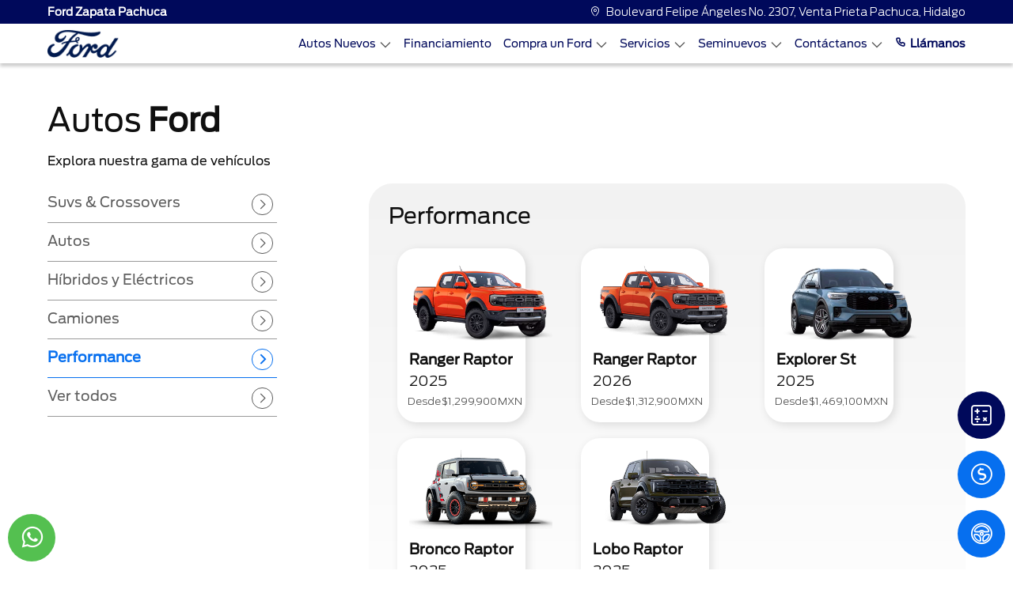

--- FILE ---
content_type: text/html; charset=utf-8
request_url: https://www.fordzapatapachuca.mx/Todos/Performance/
body_size: 36794
content:


<!DOCTYPE html>

<html lang="es">
<head><meta http-equiv="Content-Type" content="text/html; charset=utf-8" /><meta name="viewport" content="width=device-width, initial-scale=1, shrink-to-fit=no, maximum-scale=2" /><link rel="shortcut icon" type="image/x-icon" href="/assets/img/favicon.ico" /><title>
	Autos Performance | Ford Zapata Pachuca 
</title>
    <link id="head_canonical" rel="canonical" href="https://www.fordzapatapachuca.mx/Todos/" /><meta content="index, follow" name="robots" /><meta content="Ponemos a tu disposición nuestra gama de Autos Performance. Tu próximo Ford está en Ford Zapata Pachuca. Ingresa ahora." name="description" /><meta content="Ponemos a tu disposición nuestra gama de Autos Performance. Tu próximo Ford está en Ford Zapata Pachuca. Ingresa ahora." property="og:description" /><meta content="Autos Performance" name="Keywords" /><meta content="Autos Performance | Ford Zapata Pachuca " name="title" /><meta content="Autos Performance | Ford Zapata Pachuca " property="og:title" /><meta content="https://www.fordzapatapachuca.mx/Assets/img/OpenGraph/logo-ford.jpg" property="og:image" /><meta content="https://https://www.fordzapatapachuca.mx/Todos/default.aspx?carroceria=Performance" property="og:url" /><meta name='google-site-verification' content='OJCYSqwj-Sj83CArWqUzd9gasO619SyqdzDbzerupdw' /></head>
<body>
    <link rel="stylesheet" href="/Assets/css/bootstrap.min.css">
    <link rel="stylesheet" href="/Assets/css/main.css">
    
    <link rel="stylesheet" href="/Assets/css/iconos-ford.css">
    <link rel="stylesheet" href="/Assets/css/owl.carousel.min.css">
    <link rel="stylesheet" href="/Assets/css/owl.theme.default.min.css">
    

    <form method="post" action="./?carroceria=Performance" id="form1">
<div class="aspNetHidden">
<input type="hidden" name="__VIEWSTATE" id="__VIEWSTATE" value="/[base64]/[base64]" />
</div>

<div class="aspNetHidden">

	<input type="hidden" name="__VIEWSTATEGENERATOR" id="__VIEWSTATEGENERATOR" value="AC81DB03" />
	<input type="hidden" name="__EVENTVALIDATION" id="__EVENTVALIDATION" value="/wEdAAl4+lK9oR03FSOI97FOqX7fd3mPH1fRsulz1C8JSskZTszQT0zwo+ClCQTo7OSsfg85kHDGr3lzX9kzAc6o6jzzYS/NG4Hg5PpdF4Oh6UF+sUEbAhkONhwUiqL7bRLiIIh9K82O4mTl2W28ioqbZjQDXKs4QlE5WRxoStIN+XgUnSMZdXItFMXeU6xfv1YaXaCBMWxgSh7AjJDodAK94pHvFNMpKuYyJoxFLxlhuv0MnQ==" />
</div>
        
        <input type="hidden" name="ctl00$hDisId" id="hDisId" value="6549" />
        <input type="hidden" name="ctl00$hAutos" id="hAutos" value="[{&quot;claveGen&quot;:&quot;TORY26&quot;,&quot;marca&quot;:&quot;FORD&quot;,&quot;anio&quot;:&quot;26&quot;,&quot;modelo&quot;:&quot;TERRITORY&quot;,&quot;Precios&quot;:null,&quot;TipCarr&quot;:&quot;2&quot;,&quot;orden&quot;:1,&quot;version&quot;:&quot;AMBIENTE&quot;,&quot;PrecioContado&quot;:&quot;559900.0000&quot;,&quot;Precio&quot;:&quot;559900.0000&quot;,&quot;PrecioCredito&quot;:null,&quot;PrecioPromocion&quot;:&quot;0.0000&quot;,&quot;Carroceria&quot;:&quot;&quot;,&quot;ColorExterior&quot;:null,&quot;ColorInterior&quot;:null,&quot;id_version&quot;:&quot;FOTORY2601&quot;,&quot;btnComparar&quot;:&quot;CRV26,TORY26&quot;,&quot;Mensualidad&quot;:null,&quot;Comercial&quot;:false,&quot;Motor&quot;:null,&quot;Transmision&quot;:null},{&quot;claveGen&quot;:&quot;TORY25&quot;,&quot;marca&quot;:&quot;FORD&quot;,&quot;anio&quot;:&quot;25&quot;,&quot;modelo&quot;:&quot;TERRITORY&quot;,&quot;Precios&quot;:null,&quot;TipCarr&quot;:&quot;2&quot;,&quot;orden&quot;:1,&quot;version&quot;:&quot;AMBIENTE&quot;,&quot;PrecioContado&quot;:&quot;599000.0000&quot;,&quot;Precio&quot;:&quot;599000.0000&quot;,&quot;PrecioCredito&quot;:null,&quot;PrecioPromocion&quot;:&quot;0.0000&quot;,&quot;Carroceria&quot;:&quot;&quot;,&quot;ColorExterior&quot;:null,&quot;ColorInterior&quot;:null,&quot;id_version&quot;:&quot;FOTORY2501&quot;,&quot;btnComparar&quot;:&quot;CRV25,TORY25,XTRA25&quot;,&quot;Mensualidad&quot;:null,&quot;Comercial&quot;:false,&quot;Motor&quot;:null,&quot;Transmision&quot;:null},{&quot;claveGen&quot;:&quot;TORY26&quot;,&quot;marca&quot;:&quot;FORD&quot;,&quot;anio&quot;:&quot;26&quot;,&quot;modelo&quot;:&quot;TERRITORY&quot;,&quot;Precios&quot;:null,&quot;TipCarr&quot;:&quot;2&quot;,&quot;orden&quot;:1,&quot;version&quot;:&quot;TREND&quot;,&quot;PrecioContado&quot;:&quot;639900.0000&quot;,&quot;Precio&quot;:&quot;639900.0000&quot;,&quot;PrecioCredito&quot;:null,&quot;PrecioPromocion&quot;:&quot;0.0000&quot;,&quot;Carroceria&quot;:&quot;&quot;,&quot;ColorExterior&quot;:null,&quot;ColorInterior&quot;:null,&quot;id_version&quot;:&quot;FOTORY2602&quot;,&quot;btnComparar&quot;:&quot;CRV26,TORY26&quot;,&quot;Mensualidad&quot;:null,&quot;Comercial&quot;:false,&quot;Motor&quot;:null,&quot;Transmision&quot;:null},{&quot;claveGen&quot;:&quot;TORY25&quot;,&quot;marca&quot;:&quot;FORD&quot;,&quot;anio&quot;:&quot;25&quot;,&quot;modelo&quot;:&quot;TERRITORY&quot;,&quot;Precios&quot;:null,&quot;TipCarr&quot;:&quot;2&quot;,&quot;orden&quot;:1,&quot;version&quot;:&quot;TREND&quot;,&quot;PrecioContado&quot;:&quot;708500.0000&quot;,&quot;Precio&quot;:&quot;708500.0000&quot;,&quot;PrecioCredito&quot;:null,&quot;PrecioPromocion&quot;:&quot;0.0000&quot;,&quot;Carroceria&quot;:&quot;&quot;,&quot;ColorExterior&quot;:null,&quot;ColorInterior&quot;:null,&quot;id_version&quot;:&quot;FOTORY2502&quot;,&quot;btnComparar&quot;:&quot;CRV25,TORY25,XTRA25&quot;,&quot;Mensualidad&quot;:null,&quot;Comercial&quot;:false,&quot;Motor&quot;:null,&quot;Transmision&quot;:null},{&quot;claveGen&quot;:&quot;TERH26&quot;,&quot;marca&quot;:&quot;FORD&quot;,&quot;anio&quot;:&quot;26&quot;,&quot;modelo&quot;:&quot;TERRITORY HÍBRIDA&quot;,&quot;Precios&quot;:null,&quot;TipCarr&quot;:&quot;15&quot;,&quot;orden&quot;:1,&quot;version&quot;:&quot;TREND HEV&quot;,&quot;PrecioContado&quot;:&quot;719900.0000&quot;,&quot;Precio&quot;:&quot;719900.0000&quot;,&quot;PrecioCredito&quot;:null,&quot;PrecioPromocion&quot;:&quot;0.0000&quot;,&quot;Carroceria&quot;:&quot;&quot;,&quot;ColorExterior&quot;:null,&quot;ColorInterior&quot;:null,&quot;id_version&quot;:&quot;FOTERH2601&quot;,&quot;btnComparar&quot;:&quot;RAVH425,TERH26&quot;,&quot;Mensualidad&quot;:null,&quot;Comercial&quot;:false,&quot;Motor&quot;:null,&quot;Transmision&quot;:null},{&quot;claveGen&quot;:&quot;MAVE25&quot;,&quot;marca&quot;:&quot;FORD&quot;,&quot;anio&quot;:&quot;25&quot;,&quot;modelo&quot;:&quot;MAVERICK&quot;,&quot;Precios&quot;:null,&quot;TipCarr&quot;:&quot;3&quot;,&quot;orden&quot;:1,&quot;version&quot;:&quot;XLT&quot;,&quot;PrecioContado&quot;:&quot;737100.0000&quot;,&quot;Precio&quot;:&quot;737100.0000&quot;,&quot;PrecioCredito&quot;:null,&quot;PrecioPromocion&quot;:&quot;0.0000&quot;,&quot;Carroceria&quot;:&quot;&quot;,&quot;ColorExterior&quot;:null,&quot;ColorInterior&quot;:null,&quot;id_version&quot;:&quot;FOMAVE2501&quot;,&quot;btnComparar&quot;:&quot;HILU25,MAVE25&quot;,&quot;Mensualidad&quot;:null,&quot;Comercial&quot;:false,&quot;Motor&quot;:null,&quot;Transmision&quot;:null},{&quot;claveGen&quot;:&quot;TORY26&quot;,&quot;marca&quot;:&quot;FORD&quot;,&quot;anio&quot;:&quot;26&quot;,&quot;modelo&quot;:&quot;TERRITORY&quot;,&quot;Precios&quot;:null,&quot;TipCarr&quot;:&quot;2&quot;,&quot;orden&quot;:1,&quot;version&quot;:&quot;TITANIUM&quot;,&quot;PrecioContado&quot;:&quot;739900.0000&quot;,&quot;Precio&quot;:&quot;739900.0000&quot;,&quot;PrecioCredito&quot;:null,&quot;PrecioPromocion&quot;:&quot;0.0000&quot;,&quot;Carroceria&quot;:&quot;&quot;,&quot;ColorExterior&quot;:null,&quot;ColorInterior&quot;:null,&quot;id_version&quot;:&quot;FOTORY2603&quot;,&quot;btnComparar&quot;:&quot;CRV26,TORY26&quot;,&quot;Mensualidad&quot;:null,&quot;Comercial&quot;:false,&quot;Motor&quot;:null,&quot;Transmision&quot;:null},{&quot;claveGen&quot;:&quot;RANG25&quot;,&quot;marca&quot;:&quot;FORD&quot;,&quot;anio&quot;:&quot;25&quot;,&quot;modelo&quot;:&quot;RANGER&quot;,&quot;Precios&quot;:null,&quot;TipCarr&quot;:&quot;3&quot;,&quot;orden&quot;:1,&quot;version&quot;:&quot;XL Gasolina 4x2&quot;,&quot;PrecioContado&quot;:&quot;750900.0000&quot;,&quot;Precio&quot;:&quot;750900.0000&quot;,&quot;PrecioCredito&quot;:null,&quot;PrecioPromocion&quot;:&quot;0.0000&quot;,&quot;Carroceria&quot;:&quot;&quot;,&quot;ColorExterior&quot;:null,&quot;ColorInterior&quot;:null,&quot;id_version&quot;:&quot;FORANG2501&quot;,&quot;btnComparar&quot;:&quot;HILU25,RANG25&quot;,&quot;Mensualidad&quot;:null,&quot;Comercial&quot;:false,&quot;Motor&quot;:null,&quot;Transmision&quot;:null},{&quot;claveGen&quot;:&quot;MAVH25&quot;,&quot;marca&quot;:&quot;FORD&quot;,&quot;anio&quot;:&quot;25&quot;,&quot;modelo&quot;:&quot;MAVERICK HIBRIDA&quot;,&quot;Precios&quot;:null,&quot;TipCarr&quot;:&quot;15&quot;,&quot;orden&quot;:1,&quot;version&quot;:&quot;XLT Híbrida&quot;,&quot;PrecioContado&quot;:&quot;752100.0000&quot;,&quot;Precio&quot;:&quot;752100.0000&quot;,&quot;PrecioCredito&quot;:null,&quot;PrecioPromocion&quot;:&quot;0.0000&quot;,&quot;Carroceria&quot;:&quot;&quot;,&quot;ColorExterior&quot;:null,&quot;ColorInterior&quot;:null,&quot;id_version&quot;:&quot;FOMAVH2501&quot;,&quot;btnComparar&quot;:&quot;L20025,MAVH25&quot;,&quot;Mensualidad&quot;:null,&quot;Comercial&quot;:false,&quot;Motor&quot;:null,&quot;Transmision&quot;:null},{&quot;claveGen&quot;:&quot;RANG26&quot;,&quot;marca&quot;:&quot;FORD&quot;,&quot;anio&quot;:&quot;26&quot;,&quot;modelo&quot;:&quot;RANGER&quot;,&quot;Precios&quot;:null,&quot;TipCarr&quot;:&quot;3&quot;,&quot;orden&quot;:1,&quot;version&quot;:&quot;XL Gasolina 4x2&quot;,&quot;PrecioContado&quot;:&quot;759900.0000&quot;,&quot;Precio&quot;:&quot;759900.0000&quot;,&quot;PrecioCredito&quot;:null,&quot;PrecioPromocion&quot;:&quot;0.0000&quot;,&quot;Carroceria&quot;:&quot;&quot;,&quot;ColorExterior&quot;:null,&quot;ColorInterior&quot;:null,&quot;id_version&quot;:&quot;FORANG2601&quot;,&quot;btnComparar&quot;:&quot;L20026,HILU26,RANG26&quot;,&quot;Mensualidad&quot;:null,&quot;Comercial&quot;:false,&quot;Motor&quot;:null,&quot;Transmision&quot;:null},{&quot;claveGen&quot;:&quot;BRON25&quot;,&quot;marca&quot;:&quot;FORD&quot;,&quot;anio&quot;:&quot;25&quot;,&quot;modelo&quot;:&quot;BRONCO SPORT&quot;,&quot;Precios&quot;:null,&quot;TipCarr&quot;:&quot;2&quot;,&quot;orden&quot;:2,&quot;version&quot;:&quot;Big Bend&quot;,&quot;PrecioContado&quot;:&quot;762100.0000&quot;,&quot;Precio&quot;:&quot;762100.0000&quot;,&quot;PrecioCredito&quot;:null,&quot;PrecioPromocion&quot;:&quot;0.0000&quot;,&quot;Carroceria&quot;:&quot;&quot;,&quot;ColorExterior&quot;:null,&quot;ColorInterior&quot;:null,&quot;id_version&quot;:&quot;FOBRON2502&quot;,&quot;btnComparar&quot;:&quot;TCHR25,BRON25&quot;,&quot;Mensualidad&quot;:null,&quot;Comercial&quot;:false,&quot;Motor&quot;:null,&quot;Transmision&quot;:null},{&quot;claveGen&quot;:&quot;MAVH26&quot;,&quot;marca&quot;:&quot;FORD&quot;,&quot;anio&quot;:&quot;26&quot;,&quot;modelo&quot;:&quot;MAVERICK HÍBRIDA&quot;,&quot;Precios&quot;:null,&quot;TipCarr&quot;:&quot;15&quot;,&quot;orden&quot;:1,&quot;version&quot;:&quot;XLT Híbrida&quot;,&quot;PrecioContado&quot;:&quot;767100.0000&quot;,&quot;Precio&quot;:&quot;767100.0000&quot;,&quot;PrecioCredito&quot;:null,&quot;PrecioPromocion&quot;:&quot;0.0000&quot;,&quot;Carroceria&quot;:&quot;Opcional&quot;,&quot;ColorExterior&quot;:null,&quot;ColorInterior&quot;:null,&quot;id_version&quot;:&quot;FOMAVH2601&quot;,&quot;btnComparar&quot;:&quot;L20026,MAVH26&quot;,&quot;Mensualidad&quot;:null,&quot;Comercial&quot;:false,&quot;Motor&quot;:null,&quot;Transmision&quot;:null},{&quot;claveGen&quot;:&quot;TORY25&quot;,&quot;marca&quot;:&quot;FORD&quot;,&quot;anio&quot;:&quot;25&quot;,&quot;modelo&quot;:&quot;TERRITORY&quot;,&quot;Precios&quot;:null,&quot;TipCarr&quot;:&quot;2&quot;,&quot;orden&quot;:1,&quot;version&quot;:&quot;TITANIUM&quot;,&quot;PrecioContado&quot;:&quot;773500.0000&quot;,&quot;Precio&quot;:&quot;773500.0000&quot;,&quot;PrecioCredito&quot;:null,&quot;PrecioPromocion&quot;:&quot;0.0000&quot;,&quot;Carroceria&quot;:&quot;&quot;,&quot;ColorExterior&quot;:null,&quot;ColorInterior&quot;:null,&quot;id_version&quot;:&quot;FOTORY2503&quot;,&quot;btnComparar&quot;:&quot;CRV25,TORY25,XTRA25&quot;,&quot;Mensualidad&quot;:null,&quot;Comercial&quot;:false,&quot;Motor&quot;:null,&quot;Transmision&quot;:null},{&quot;claveGen&quot;:&quot;TERH26&quot;,&quot;marca&quot;:&quot;FORD&quot;,&quot;anio&quot;:&quot;26&quot;,&quot;modelo&quot;:&quot;TERRITORY HÍBRIDA&quot;,&quot;Precios&quot;:null,&quot;TipCarr&quot;:&quot;15&quot;,&quot;orden&quot;:1,&quot;version&quot;:&quot;TITANIUM HEV&quot;,&quot;PrecioContado&quot;:&quot;789900.0000&quot;,&quot;Precio&quot;:&quot;789900.0000&quot;,&quot;PrecioCredito&quot;:null,&quot;PrecioPromocion&quot;:&quot;0.0000&quot;,&quot;Carroceria&quot;:&quot;&quot;,&quot;ColorExterior&quot;:null,&quot;ColorInterior&quot;:null,&quot;id_version&quot;:&quot;FOTERH2602&quot;,&quot;btnComparar&quot;:&quot;RAVH425,TERH26&quot;,&quot;Mensualidad&quot;:null,&quot;Comercial&quot;:false,&quot;Motor&quot;:null,&quot;Transmision&quot;:null},{&quot;claveGen&quot;:&quot;TORY25&quot;,&quot;marca&quot;:&quot;FORD&quot;,&quot;anio&quot;:&quot;25&quot;,&quot;modelo&quot;:&quot;TERRITORY&quot;,&quot;Precios&quot;:null,&quot;TipCarr&quot;:&quot;2&quot;,&quot;orden&quot;:1,&quot;version&quot;:&quot;DARK EDITION&quot;,&quot;PrecioContado&quot;:&quot;798500.0000&quot;,&quot;Precio&quot;:&quot;798500.0000&quot;,&quot;PrecioCredito&quot;:null,&quot;PrecioPromocion&quot;:&quot;0.0000&quot;,&quot;Carroceria&quot;:&quot;&quot;,&quot;ColorExterior&quot;:null,&quot;ColorInterior&quot;:null,&quot;id_version&quot;:&quot;FOTORY2504&quot;,&quot;btnComparar&quot;:&quot;CRV25,TORY25,XTRA25&quot;,&quot;Mensualidad&quot;:null,&quot;Comercial&quot;:false,&quot;Motor&quot;:null,&quot;Transmision&quot;:null},{&quot;claveGen&quot;:&quot;ESCH25&quot;,&quot;marca&quot;:&quot;FORD&quot;,&quot;anio&quot;:&quot;25&quot;,&quot;modelo&quot;:&quot;ESCAPE HIBRIDA&quot;,&quot;Precios&quot;:null,&quot;TipCarr&quot;:&quot;15&quot;,&quot;orden&quot;:1,&quot;version&quot;:&quot;Active&quot;,&quot;PrecioContado&quot;:&quot;801100.0000&quot;,&quot;Precio&quot;:&quot;801100.0000&quot;,&quot;PrecioCredito&quot;:null,&quot;PrecioPromocion&quot;:&quot;0.0000&quot;,&quot;Carroceria&quot;:&quot;&quot;,&quot;ColorExterior&quot;:null,&quot;ColorInterior&quot;:null,&quot;id_version&quot;:&quot;FOESCH2501&quot;,&quot;btnComparar&quot;:&quot;KISH25,ESCH25&quot;,&quot;Mensualidad&quot;:null,&quot;Comercial&quot;:false,&quot;Motor&quot;:null,&quot;Transmision&quot;:null},{&quot;claveGen&quot;:&quot;TRCH25&quot;,&quot;marca&quot;:&quot;FORD&quot;,&quot;anio&quot;:&quot;25&quot;,&quot;modelo&quot;:&quot;TRANSIT CHASIS&quot;,&quot;Precios&quot;:null,&quot;TipCarr&quot;:&quot;3&quot;,&quot;orden&quot;:8,&quot;version&quot;:&quot;Chasis Mediano&quot;,&quot;PrecioContado&quot;:&quot;822100.0000&quot;,&quot;Precio&quot;:&quot;822100.0000&quot;,&quot;PrecioCredito&quot;:null,&quot;PrecioPromocion&quot;:&quot;0.0000&quot;,&quot;Carroceria&quot;:&quot;Chasis mediano&quot;,&quot;ColorExterior&quot;:null,&quot;ColorInterior&quot;:null,&quot;id_version&quot;:&quot;FOTRCH2501&quot;,&quot;btnComparar&quot;:&quot;X20025,TRCH25&quot;,&quot;Mensualidad&quot;:null,&quot;Comercial&quot;:false,&quot;Motor&quot;:null,&quot;Transmision&quot;:null},{&quot;claveGen&quot;:&quot;TRCH26&quot;,&quot;marca&quot;:&quot;FORD&quot;,&quot;anio&quot;:&quot;26&quot;,&quot;modelo&quot;:&quot;TRANSIT CHASIS&quot;,&quot;Precios&quot;:null,&quot;TipCarr&quot;:&quot;3&quot;,&quot;orden&quot;:8,&quot;version&quot;:&quot;Chasis Mediano&quot;,&quot;PrecioContado&quot;:&quot;838000.0000&quot;,&quot;Precio&quot;:&quot;838000.0000&quot;,&quot;PrecioCredito&quot;:null,&quot;PrecioPromocion&quot;:&quot;0.0000&quot;,&quot;Carroceria&quot;:&quot;si&quot;,&quot;ColorExterior&quot;:null,&quot;ColorInterior&quot;:null,&quot;id_version&quot;:&quot;FOTRCH2601&quot;,&quot;btnComparar&quot;:&quot;X20025,TRCH26&quot;,&quot;Mensualidad&quot;:null,&quot;Comercial&quot;:false,&quot;Motor&quot;:null,&quot;Transmision&quot;:null},{&quot;claveGen&quot;:&quot;MAVE25&quot;,&quot;marca&quot;:&quot;FORD&quot;,&quot;anio&quot;:&quot;25&quot;,&quot;modelo&quot;:&quot;MAVERICK&quot;,&quot;Precios&quot;:null,&quot;TipCarr&quot;:&quot;3&quot;,&quot;orden&quot;:1,&quot;version&quot;:&quot;Lariat&quot;,&quot;PrecioContado&quot;:&quot;842100.0000&quot;,&quot;Precio&quot;:&quot;842100.0000&quot;,&quot;PrecioCredito&quot;:null,&quot;PrecioPromocion&quot;:&quot;0.0000&quot;,&quot;Carroceria&quot;:&quot;&quot;,&quot;ColorExterior&quot;:null,&quot;ColorInterior&quot;:null,&quot;id_version&quot;:&quot;FOMAVE2502&quot;,&quot;btnComparar&quot;:&quot;HILU25,MAVE25&quot;,&quot;Mensualidad&quot;:null,&quot;Comercial&quot;:false,&quot;Motor&quot;:null,&quot;Transmision&quot;:null},{&quot;claveGen&quot;:&quot;TRAC25&quot;,&quot;marca&quot;:&quot;FORD&quot;,&quot;anio&quot;:&quot;25&quot;,&quot;modelo&quot;:&quot;TRANSIT CUSTOM&quot;,&quot;Precios&quot;:null,&quot;TipCarr&quot;:&quot;3&quot;,&quot;orden&quot;:8,&quot;version&quot;:&quot;Van Corta&quot;,&quot;PrecioContado&quot;:&quot;850000.0000&quot;,&quot;Precio&quot;:&quot;850000.0000&quot;,&quot;PrecioCredito&quot;:null,&quot;PrecioPromocion&quot;:&quot;0.0000&quot;,&quot;Carroceria&quot;:&quot;&quot;,&quot;ColorExterior&quot;:null,&quot;ColorInterior&quot;:null,&quot;id_version&quot;:&quot;FOTRAC2501&quot;,&quot;btnComparar&quot;:&quot;PNEX25,TRAC25&quot;,&quot;Mensualidad&quot;:null,&quot;Comercial&quot;:false,&quot;Motor&quot;:null,&quot;Transmision&quot;:null},{&quot;claveGen&quot;:&quot;BRON25&quot;,&quot;marca&quot;:&quot;FORD&quot;,&quot;anio&quot;:&quot;25&quot;,&quot;modelo&quot;:&quot;BRONCO SPORT&quot;,&quot;Precios&quot;:null,&quot;TipCarr&quot;:&quot;2&quot;,&quot;orden&quot;:2,&quot;version&quot;:&quot;Outer Banks&quot;,&quot;PrecioContado&quot;:&quot;861100.0000&quot;,&quot;Precio&quot;:&quot;861100.0000&quot;,&quot;PrecioCredito&quot;:null,&quot;PrecioPromocion&quot;:&quot;0.0000&quot;,&quot;Carroceria&quot;:&quot;&quot;,&quot;ColorExterior&quot;:null,&quot;ColorInterior&quot;:null,&quot;id_version&quot;:&quot;FOBRON2503&quot;,&quot;btnComparar&quot;:&quot;TCHR25,BRON25&quot;,&quot;Mensualidad&quot;:null,&quot;Comercial&quot;:false,&quot;Motor&quot;:null,&quot;Transmision&quot;:null},{&quot;claveGen&quot;:&quot;TRAC26&quot;,&quot;marca&quot;:&quot;FORD&quot;,&quot;anio&quot;:&quot;26&quot;,&quot;modelo&quot;:&quot;TRANSIT CUSTOM&quot;,&quot;Precios&quot;:null,&quot;TipCarr&quot;:&quot;3&quot;,&quot;orden&quot;:8,&quot;version&quot;:&quot;Van Corta&quot;,&quot;PrecioContado&quot;:&quot;865000.0000&quot;,&quot;Precio&quot;:&quot;865000.0000&quot;,&quot;PrecioCredito&quot;:null,&quot;PrecioPromocion&quot;:&quot;0.0000&quot;,&quot;Carroceria&quot;:&quot;&quot;,&quot;ColorExterior&quot;:null,&quot;ColorInterior&quot;:null,&quot;id_version&quot;:&quot;FOTRAC2601&quot;,&quot;btnComparar&quot;:&quot;PNEX26,TRAC26&quot;,&quot;Mensualidad&quot;:null,&quot;Comercial&quot;:false,&quot;Motor&quot;:null,&quot;Transmision&quot;:null},{&quot;claveGen&quot;:&quot;TRAC25&quot;,&quot;marca&quot;:&quot;FORD&quot;,&quot;anio&quot;:&quot;25&quot;,&quot;modelo&quot;:&quot;TRANSIT CUSTOM&quot;,&quot;Precios&quot;:null,&quot;TipCarr&quot;:&quot;3&quot;,&quot;orden&quot;:8,&quot;version&quot;:&quot;Van Larga&quot;,&quot;PrecioContado&quot;:&quot;875000.0000&quot;,&quot;Precio&quot;:&quot;875000.0000&quot;,&quot;PrecioCredito&quot;:null,&quot;PrecioPromocion&quot;:&quot;0.0000&quot;,&quot;Carroceria&quot;:&quot;&quot;,&quot;ColorExterior&quot;:null,&quot;ColorInterior&quot;:null,&quot;id_version&quot;:&quot;FOTRAC2502&quot;,&quot;btnComparar&quot;:&quot;PNEX25,TRAC25&quot;,&quot;Mensualidad&quot;:null,&quot;Comercial&quot;:false,&quot;Motor&quot;:null,&quot;Transmision&quot;:null},{&quot;claveGen&quot;:&quot;MAVH25&quot;,&quot;marca&quot;:&quot;FORD&quot;,&quot;anio&quot;:&quot;25&quot;,&quot;modelo&quot;:&quot;MAVERICK HIBRIDA&quot;,&quot;Precios&quot;:null,&quot;TipCarr&quot;:&quot;15&quot;,&quot;orden&quot;:1,&quot;version&quot;:&quot;Lariat Híbrida&quot;,&quot;PrecioContado&quot;:&quot;877100.0000&quot;,&quot;Precio&quot;:&quot;877100.0000&quot;,&quot;PrecioCredito&quot;:null,&quot;PrecioPromocion&quot;:&quot;0.0000&quot;,&quot;Carroceria&quot;:&quot;&quot;,&quot;ColorExterior&quot;:null,&quot;ColorInterior&quot;:null,&quot;id_version&quot;:&quot;FOMAVH2502&quot;,&quot;btnComparar&quot;:&quot;L20025,MAVH25&quot;,&quot;Mensualidad&quot;:null,&quot;Comercial&quot;:false,&quot;Motor&quot;:null,&quot;Transmision&quot;:null},{&quot;claveGen&quot;:&quot;RANG25&quot;,&quot;marca&quot;:&quot;FORD&quot;,&quot;anio&quot;:&quot;25&quot;,&quot;modelo&quot;:&quot;RANGER&quot;,&quot;Precios&quot;:null,&quot;TipCarr&quot;:&quot;3&quot;,&quot;orden&quot;:1,&quot;version&quot;:&quot;XLT Gasolina 4x2&quot;,&quot;PrecioContado&quot;:&quot;880900.0000&quot;,&quot;Precio&quot;:&quot;880900.0000&quot;,&quot;PrecioCredito&quot;:null,&quot;PrecioPromocion&quot;:&quot;0.0000&quot;,&quot;Carroceria&quot;:&quot;&quot;,&quot;ColorExterior&quot;:null,&quot;ColorInterior&quot;:null,&quot;id_version&quot;:&quot;FORANG2502&quot;,&quot;btnComparar&quot;:&quot;HILU25,RANG25&quot;,&quot;Mensualidad&quot;:null,&quot;Comercial&quot;:false,&quot;Motor&quot;:null,&quot;Transmision&quot;:null},{&quot;claveGen&quot;:&quot;RANG25&quot;,&quot;marca&quot;:&quot;FORD&quot;,&quot;anio&quot;:&quot;25&quot;,&quot;modelo&quot;:&quot;RANGER&quot;,&quot;Precios&quot;:null,&quot;TipCarr&quot;:&quot;3&quot;,&quot;orden&quot;:1,&quot;version&quot;:&quot;XLT Diésel 4x4&quot;,&quot;PrecioContado&quot;:&quot;880900.0000&quot;,&quot;Precio&quot;:&quot;880900.0000&quot;,&quot;PrecioCredito&quot;:null,&quot;PrecioPromocion&quot;:&quot;0.0000&quot;,&quot;Carroceria&quot;:&quot;&quot;,&quot;ColorExterior&quot;:null,&quot;ColorInterior&quot;:null,&quot;id_version&quot;:&quot;FORANG2503&quot;,&quot;btnComparar&quot;:&quot;HILU25,RANG25&quot;,&quot;Mensualidad&quot;:null,&quot;Comercial&quot;:false,&quot;Motor&quot;:null,&quot;Transmision&quot;:null},{&quot;claveGen&quot;:&quot;ESCH25&quot;,&quot;marca&quot;:&quot;FORD&quot;,&quot;anio&quot;:&quot;25&quot;,&quot;modelo&quot;:&quot;ESCAPE HIBRIDA&quot;,&quot;Precios&quot;:null,&quot;TipCarr&quot;:&quot;15&quot;,&quot;orden&quot;:1,&quot;version&quot;:&quot;ST Line Select&quot;,&quot;PrecioContado&quot;:&quot;881100.0000&quot;,&quot;Precio&quot;:&quot;881100.0000&quot;,&quot;PrecioCredito&quot;:null,&quot;PrecioPromocion&quot;:&quot;0.0000&quot;,&quot;Carroceria&quot;:&quot;&quot;,&quot;ColorExterior&quot;:null,&quot;ColorInterior&quot;:null,&quot;id_version&quot;:&quot;FOESCH2503&quot;,&quot;btnComparar&quot;:&quot;KISH25,ESCH25&quot;,&quot;Mensualidad&quot;:null,&quot;Comercial&quot;:false,&quot;Motor&quot;:null,&quot;Transmision&quot;:null},{&quot;claveGen&quot;:&quot;TRCH25&quot;,&quot;marca&quot;:&quot;FORD&quot;,&quot;anio&quot;:&quot;25&quot;,&quot;modelo&quot;:&quot;TRANSIT CHASIS&quot;,&quot;Precios&quot;:null,&quot;TipCarr&quot;:&quot;3&quot;,&quot;orden&quot;:8,&quot;version&quot;:&quot;Chasis Largo&quot;,&quot;PrecioContado&quot;:&quot;882100.0000&quot;,&quot;Precio&quot;:&quot;882100.0000&quot;,&quot;PrecioCredito&quot;:null,&quot;PrecioPromocion&quot;:&quot;0.0000&quot;,&quot;Carroceria&quot;:&quot;Chasis largo&quot;,&quot;ColorExterior&quot;:null,&quot;ColorInterior&quot;:null,&quot;id_version&quot;:&quot;FOTRCH2502&quot;,&quot;btnComparar&quot;:&quot;X20025,TRCH25&quot;,&quot;Mensualidad&quot;:null,&quot;Comercial&quot;:false,&quot;Motor&quot;:null,&quot;Transmision&quot;:null},{&quot;claveGen&quot;:&quot;RANG26&quot;,&quot;marca&quot;:&quot;FORD&quot;,&quot;anio&quot;:&quot;26&quot;,&quot;modelo&quot;:&quot;RANGER&quot;,&quot;Precios&quot;:null,&quot;TipCarr&quot;:&quot;3&quot;,&quot;orden&quot;:1,&quot;version&quot;:&quot;XLT Gasolina 4x2&quot;,&quot;PrecioContado&quot;:&quot;889900.0000&quot;,&quot;Precio&quot;:&quot;889900.0000&quot;,&quot;PrecioCredito&quot;:null,&quot;PrecioPromocion&quot;:&quot;0.0000&quot;,&quot;Carroceria&quot;:&quot;&quot;,&quot;ColorExterior&quot;:null,&quot;ColorInterior&quot;:null,&quot;id_version&quot;:&quot;FORANG2602&quot;,&quot;btnComparar&quot;:&quot;L20026,HILU26,RANG26&quot;,&quot;Mensualidad&quot;:null,&quot;Comercial&quot;:false,&quot;Motor&quot;:null,&quot;Transmision&quot;:null},{&quot;claveGen&quot;:&quot;RANG26&quot;,&quot;marca&quot;:&quot;FORD&quot;,&quot;anio&quot;:&quot;26&quot;,&quot;modelo&quot;:&quot;RANGER&quot;,&quot;Precios&quot;:null,&quot;TipCarr&quot;:&quot;3&quot;,&quot;orden&quot;:1,&quot;version&quot;:&quot;XLT Diésel 4x4&quot;,&quot;PrecioContado&quot;:&quot;889900.0000&quot;,&quot;Precio&quot;:&quot;889900.0000&quot;,&quot;PrecioCredito&quot;:null,&quot;PrecioPromocion&quot;:&quot;0.0000&quot;,&quot;Carroceria&quot;:&quot;&quot;,&quot;ColorExterior&quot;:null,&quot;ColorInterior&quot;:null,&quot;id_version&quot;:&quot;FORANG2603&quot;,&quot;btnComparar&quot;:&quot;L20026,HILU26,RANG26&quot;,&quot;Mensualidad&quot;:null,&quot;Comercial&quot;:false,&quot;Motor&quot;:null,&quot;Transmision&quot;:null},{&quot;claveGen&quot;:&quot;TRAC26&quot;,&quot;marca&quot;:&quot;FORD&quot;,&quot;anio&quot;:&quot;26&quot;,&quot;modelo&quot;:&quot;TRANSIT CUSTOM&quot;,&quot;Precios&quot;:null,&quot;TipCarr&quot;:&quot;3&quot;,&quot;orden&quot;:8,&quot;version&quot;:&quot;Van Larga&quot;,&quot;PrecioContado&quot;:&quot;890000.0000&quot;,&quot;Precio&quot;:&quot;890000.0000&quot;,&quot;PrecioCredito&quot;:null,&quot;PrecioPromocion&quot;:&quot;0.0000&quot;,&quot;Carroceria&quot;:&quot;&quot;,&quot;ColorExterior&quot;:null,&quot;ColorInterior&quot;:null,&quot;id_version&quot;:&quot;FOTRAC2602&quot;,&quot;btnComparar&quot;:&quot;PNEX26,TRAC26&quot;,&quot;Mensualidad&quot;:null,&quot;Comercial&quot;:false,&quot;Motor&quot;:null,&quot;Transmision&quot;:null},{&quot;claveGen&quot;:&quot;MAVH26&quot;,&quot;marca&quot;:&quot;FORD&quot;,&quot;anio&quot;:&quot;26&quot;,&quot;modelo&quot;:&quot;MAVERICK HÍBRIDA&quot;,&quot;Precios&quot;:null,&quot;TipCarr&quot;:&quot;15&quot;,&quot;orden&quot;:1,&quot;version&quot;:&quot;Lariat Híbrida&quot;,&quot;PrecioContado&quot;:&quot;894100.0000&quot;,&quot;Precio&quot;:&quot;894100.0000&quot;,&quot;PrecioCredito&quot;:null,&quot;PrecioPromocion&quot;:&quot;0.0000&quot;,&quot;Carroceria&quot;:&quot;Opcional&quot;,&quot;ColorExterior&quot;:null,&quot;ColorInterior&quot;:null,&quot;id_version&quot;:&quot;FOMAVH2602&quot;,&quot;btnComparar&quot;:&quot;L20026,MAVH26&quot;,&quot;Mensualidad&quot;:null,&quot;Comercial&quot;:false,&quot;Motor&quot;:null,&quot;Transmision&quot;:null},{&quot;claveGen&quot;:&quot;EDGE26&quot;,&quot;marca&quot;:&quot;FORD&quot;,&quot;anio&quot;:&quot;26&quot;,&quot;modelo&quot;:&quot;EDGE HÍBRIDA&quot;,&quot;Precios&quot;:null,&quot;TipCarr&quot;:&quot;15&quot;,&quot;orden&quot;:2,&quot;version&quot;:&quot;Trend&quot;,&quot;PrecioContado&quot;:&quot;897000.0000&quot;,&quot;Precio&quot;:&quot;897000.0000&quot;,&quot;PrecioCredito&quot;:null,&quot;PrecioPromocion&quot;:&quot;0.0000&quot;,&quot;Carroceria&quot;:&quot;&quot;,&quot;ColorExterior&quot;:null,&quot;ColorInterior&quot;:null,&quot;id_version&quot;:&quot;FOEDGE2601&quot;,&quot;btnComparar&quot;:&quot;HIGH25,EDGE26&quot;,&quot;Mensualidad&quot;:null,&quot;Comercial&quot;:false,&quot;Motor&quot;:null,&quot;Transmision&quot;:null},{&quot;claveGen&quot;:&quot;BRON25&quot;,&quot;marca&quot;:&quot;FORD&quot;,&quot;anio&quot;:&quot;25&quot;,&quot;modelo&quot;:&quot;BRONCO SPORT&quot;,&quot;Precios&quot;:null,&quot;TipCarr&quot;:&quot;2&quot;,&quot;orden&quot;:2,&quot;version&quot;:&quot;Badlands&quot;,&quot;PrecioContado&quot;:&quot;897100.0000&quot;,&quot;Precio&quot;:&quot;897100.0000&quot;,&quot;PrecioCredito&quot;:null,&quot;PrecioPromocion&quot;:&quot;0.0000&quot;,&quot;Carroceria&quot;:&quot;&quot;,&quot;ColorExterior&quot;:null,&quot;ColorInterior&quot;:null,&quot;id_version&quot;:&quot;FOBRON2501&quot;,&quot;btnComparar&quot;:&quot;TCHR25,BRON25&quot;,&quot;Mensualidad&quot;:null,&quot;Comercial&quot;:false,&quot;Motor&quot;:null,&quot;Transmision&quot;:null},{&quot;claveGen&quot;:&quot;MUST25&quot;,&quot;marca&quot;:&quot;FORD&quot;,&quot;anio&quot;:&quot;25&quot;,&quot;modelo&quot;:&quot;MUSTANG&quot;,&quot;Precios&quot;:null,&quot;TipCarr&quot;:&quot;1&quot;,&quot;orden&quot;:11,&quot;version&quot;:&quot;EcoBoost Premium&quot;,&quot;PrecioContado&quot;:&quot;915900.0000&quot;,&quot;Precio&quot;:&quot;915900.0000&quot;,&quot;PrecioCredito&quot;:null,&quot;PrecioPromocion&quot;:&quot;0.0000&quot;,&quot;Carroceria&quot;:&quot;&quot;,&quot;ColorExterior&quot;:null,&quot;ColorInterior&quot;:null,&quot;id_version&quot;:&quot;FOMUST2501&quot;,&quot;btnComparar&quot;:&quot;COZ025,SBRZ25,MUST25&quot;,&quot;Mensualidad&quot;:null,&quot;Comercial&quot;:false,&quot;Motor&quot;:null,&quot;Transmision&quot;:null},{&quot;claveGen&quot;:&quot;ESCH25&quot;,&quot;marca&quot;:&quot;FORD&quot;,&quot;anio&quot;:&quot;25&quot;,&quot;modelo&quot;:&quot;ESCAPE HIBRIDA&quot;,&quot;Precios&quot;:null,&quot;TipCarr&quot;:&quot;15&quot;,&quot;orden&quot;:1,&quot;version&quot;:&quot;Platinum&quot;,&quot;PrecioContado&quot;:&quot;921100.0000&quot;,&quot;Precio&quot;:&quot;921100.0000&quot;,&quot;PrecioCredito&quot;:null,&quot;PrecioPromocion&quot;:&quot;0.0000&quot;,&quot;Carroceria&quot;:&quot;&quot;,&quot;ColorExterior&quot;:null,&quot;ColorInterior&quot;:null,&quot;id_version&quot;:&quot;FOESCH2502&quot;,&quot;btnComparar&quot;:&quot;KISH25,ESCH25&quot;,&quot;Mensualidad&quot;:null,&quot;Comercial&quot;:false,&quot;Motor&quot;:null,&quot;Transmision&quot;:null},{&quot;claveGen&quot;:&quot;EXPI25&quot;,&quot;marca&quot;:&quot;FORD&quot;,&quot;anio&quot;:&quot;25&quot;,&quot;modelo&quot;:&quot;EXPLORER POLICE INTERCEPTOR&quot;,&quot;Precios&quot;:null,&quot;TipCarr&quot;:&quot;2&quot;,&quot;orden&quot;:9,&quot;version&quot;:&quot;Police Interceptor&quot;,&quot;PrecioContado&quot;:&quot;922100.0000&quot;,&quot;Precio&quot;:&quot;922100.0000&quot;,&quot;PrecioCredito&quot;:null,&quot;PrecioPromocion&quot;:&quot;0.0000&quot;,&quot;Carroceria&quot;:&quot;&quot;,&quot;ColorExterior&quot;:null,&quot;ColorInterior&quot;:null,&quot;id_version&quot;:&quot;FOEXPI2501&quot;,&quot;btnComparar&quot;:&quot;TCHR25,EXPI25&quot;,&quot;Mensualidad&quot;:null,&quot;Comercial&quot;:false,&quot;Motor&quot;:null,&quot;Transmision&quot;:null},{&quot;claveGen&quot;:&quot;BRON25&quot;,&quot;marca&quot;:&quot;FORD&quot;,&quot;anio&quot;:&quot;25&quot;,&quot;modelo&quot;:&quot;BRONCO SPORT&quot;,&quot;Precios&quot;:null,&quot;TipCarr&quot;:&quot;2&quot;,&quot;orden&quot;:2,&quot;version&quot;:&quot;Badlands Sasquatch&quot;,&quot;PrecioContado&quot;:&quot;927100.0000&quot;,&quot;Precio&quot;:&quot;927100.0000&quot;,&quot;PrecioCredito&quot;:null,&quot;PrecioPromocion&quot;:&quot;0.0000&quot;,&quot;Carroceria&quot;:&quot;&quot;,&quot;ColorExterior&quot;:null,&quot;ColorInterior&quot;:null,&quot;id_version&quot;:&quot;FOBRON2507&quot;,&quot;btnComparar&quot;:&quot;TCHR25,BRON25&quot;,&quot;Mensualidad&quot;:null,&quot;Comercial&quot;:false,&quot;Motor&quot;:null,&quot;Transmision&quot;:null},{&quot;claveGen&quot;:&quot;MUST26&quot;,&quot;marca&quot;:&quot;FORD&quot;,&quot;anio&quot;:&quot;26&quot;,&quot;modelo&quot;:&quot;MUSTANG&quot;,&quot;Precios&quot;:null,&quot;TipCarr&quot;:&quot;1&quot;,&quot;orden&quot;:11,&quot;version&quot;:&quot;EcoBoost&quot;,&quot;PrecioContado&quot;:&quot;947900.0000&quot;,&quot;Precio&quot;:&quot;947900.0000&quot;,&quot;PrecioCredito&quot;:null,&quot;PrecioPromocion&quot;:&quot;0.0000&quot;,&quot;Carroceria&quot;:&quot;&quot;,&quot;ColorExterior&quot;:null,&quot;ColorInterior&quot;:null,&quot;id_version&quot;:&quot;FOMUST2601&quot;,&quot;btnComparar&quot;:&quot;COZ025,MUST26&quot;,&quot;Mensualidad&quot;:null,&quot;Comercial&quot;:false,&quot;Motor&quot;:null,&quot;Transmision&quot;:null},{&quot;claveGen&quot;:&quot;RANG25&quot;,&quot;marca&quot;:&quot;FORD&quot;,&quot;anio&quot;:&quot;25&quot;,&quot;modelo&quot;:&quot;RANGER&quot;,&quot;Precios&quot;:null,&quot;TipCarr&quot;:&quot;3&quot;,&quot;orden&quot;:1,&quot;version&quot;:&quot;Wildtrak Gasolina 4x4&quot;,&quot;PrecioContado&quot;:&quot;960900.0000&quot;,&quot;Precio&quot;:&quot;960900.0000&quot;,&quot;PrecioCredito&quot;:null,&quot;PrecioPromocion&quot;:&quot;0.0000&quot;,&quot;Carroceria&quot;:&quot;&quot;,&quot;ColorExterior&quot;:null,&quot;ColorInterior&quot;:null,&quot;id_version&quot;:&quot;FORANG2504&quot;,&quot;btnComparar&quot;:&quot;HILU25,RANG25&quot;,&quot;Mensualidad&quot;:null,&quot;Comercial&quot;:false,&quot;Motor&quot;:null,&quot;Transmision&quot;:null},{&quot;claveGen&quot;:&quot;RANG26&quot;,&quot;marca&quot;:&quot;FORD&quot;,&quot;anio&quot;:&quot;26&quot;,&quot;modelo&quot;:&quot;RANGER&quot;,&quot;Precios&quot;:null,&quot;TipCarr&quot;:&quot;3&quot;,&quot;orden&quot;:1,&quot;version&quot;:&quot;Wildtrak&quot;,&quot;PrecioContado&quot;:&quot;969900.0000&quot;,&quot;Precio&quot;:&quot;969900.0000&quot;,&quot;PrecioCredito&quot;:null,&quot;PrecioPromocion&quot;:&quot;0.0000&quot;,&quot;Carroceria&quot;:&quot;&quot;,&quot;ColorExterior&quot;:null,&quot;ColorInterior&quot;:null,&quot;id_version&quot;:&quot;FORANG2604&quot;,&quot;btnComparar&quot;:&quot;L20026,HILU26,RANG26&quot;,&quot;Mensualidad&quot;:null,&quot;Comercial&quot;:false,&quot;Motor&quot;:null,&quot;Transmision&quot;:null},{&quot;claveGen&quot;:&quot;EDGE26&quot;,&quot;marca&quot;:&quot;FORD&quot;,&quot;anio&quot;:&quot;26&quot;,&quot;modelo&quot;:&quot;EDGE HÍBRIDA&quot;,&quot;Precios&quot;:null,&quot;TipCarr&quot;:&quot;15&quot;,&quot;orden&quot;:2,&quot;version&quot;:&quot;Titanium&quot;,&quot;PrecioContado&quot;:&quot;987000.0000&quot;,&quot;Precio&quot;:&quot;987000.0000&quot;,&quot;PrecioCredito&quot;:null,&quot;PrecioPromocion&quot;:&quot;0.0000&quot;,&quot;Carroceria&quot;:&quot;&quot;,&quot;ColorExterior&quot;:null,&quot;ColorInterior&quot;:null,&quot;id_version&quot;:&quot;FOEDGE2602&quot;,&quot;btnComparar&quot;:&quot;HIGH25,EDGE26&quot;,&quot;Mensualidad&quot;:null,&quot;Comercial&quot;:false,&quot;Motor&quot;:null,&quot;Transmision&quot;:null},{&quot;claveGen&quot;:&quot;MUSM25&quot;,&quot;marca&quot;:&quot;FORD&quot;,&quot;anio&quot;:&quot;25&quot;,&quot;modelo&quot;:&quot;MUSTANG MACH E&quot;,&quot;Precios&quot;:null,&quot;TipCarr&quot;:&quot;15&quot;,&quot;orden&quot;:11,&quot;version&quot;:&quot;Select&quot;,&quot;PrecioContado&quot;:&quot;989000.0000&quot;,&quot;Precio&quot;:&quot;989000.0000&quot;,&quot;PrecioCredito&quot;:null,&quot;PrecioPromocion&quot;:&quot;0.0000&quot;,&quot;Carroceria&quot;:&quot;&quot;,&quot;ColorExterior&quot;:null,&quot;ColorInterior&quot;:null,&quot;id_version&quot;:&quot;FOMUSM2504&quot;,&quot;btnComparar&quot;:&quot;ORA325,MUSM25&quot;,&quot;Mensualidad&quot;:null,&quot;Comercial&quot;:false,&quot;Motor&quot;:null,&quot;Transmision&quot;:null},{&quot;claveGen&quot;:&quot;MUST26&quot;,&quot;marca&quot;:&quot;FORD&quot;,&quot;anio&quot;:&quot;26&quot;,&quot;modelo&quot;:&quot;MUSTANG&quot;,&quot;Precios&quot;:null,&quot;TipCarr&quot;:&quot;1&quot;,&quot;orden&quot;:11,&quot;version&quot;:&quot;EcoBoost Convertible&quot;,&quot;PrecioContado&quot;:&quot;997900.0000&quot;,&quot;Precio&quot;:&quot;997900.0000&quot;,&quot;PrecioCredito&quot;:null,&quot;PrecioPromocion&quot;:&quot;0.0000&quot;,&quot;Carroceria&quot;:&quot;&quot;,&quot;ColorExterior&quot;:null,&quot;ColorInterior&quot;:null,&quot;id_version&quot;:&quot;FOMUST2602&quot;,&quot;btnComparar&quot;:&quot;COZ025,MUST26&quot;,&quot;Mensualidad&quot;:null,&quot;Comercial&quot;:false,&quot;Motor&quot;:null,&quot;Transmision&quot;:null},{&quot;claveGen&quot;:&quot;F15025&quot;,&quot;marca&quot;:&quot;FORD&quot;,&quot;anio&quot;:&quot;25&quot;,&quot;modelo&quot;:&quot;F-150&quot;,&quot;Precios&quot;:null,&quot;TipCarr&quot;:&quot;3&quot;,&quot;orden&quot;:4,&quot;version&quot;:&quot;XL Cabina Regular V6 4x2 Caja 8&quot;,&quot;PrecioContado&quot;:&quot;1008100.0000&quot;,&quot;Precio&quot;:&quot;1008100.0000&quot;,&quot;PrecioCredito&quot;:null,&quot;PrecioPromocion&quot;:&quot;0.0000&quot;,&quot;Carroceria&quot;:&quot;&quot;,&quot;ColorExterior&quot;:null,&quot;ColorInterior&quot;:null,&quot;id_version&quot;:&quot;FOF1502508&quot;,&quot;btnComparar&quot;:&quot;SILV25,F15025&quot;,&quot;Mensualidad&quot;:null,&quot;Comercial&quot;:false,&quot;Motor&quot;:null,&quot;Transmision&quot;:null},{&quot;claveGen&quot;:&quot;TRVA25&quot;,&quot;marca&quot;:&quot;FORD&quot;,&quot;anio&quot;:&quot;25&quot;,&quot;modelo&quot;:&quot;TRANSIT VAN&quot;,&quot;Precios&quot;:null,&quot;TipCarr&quot;:&quot;3&quot;,&quot;orden&quot;:8,&quot;version&quot;:&quot;Diésel Jumbo&quot;,&quot;PrecioContado&quot;:&quot;1032100.0000&quot;,&quot;Precio&quot;:&quot;1032100.0000&quot;,&quot;PrecioCredito&quot;:null,&quot;PrecioPromocion&quot;:&quot;0.0000&quot;,&quot;Carroceria&quot;:&quot;Techo alto / extra larga&quot;,&quot;ColorExterior&quot;:null,&quot;ColorInterior&quot;:null,&quot;id_version&quot;:&quot;FOTRVA2501&quot;,&quot;btnComparar&quot;:&quot;PROM25,TRVA25&quot;,&quot;Mensualidad&quot;:null,&quot;Comercial&quot;:false,&quot;Motor&quot;:null,&quot;Transmision&quot;:null},{&quot;claveGen&quot;:&quot;F15025&quot;,&quot;marca&quot;:&quot;FORD&quot;,&quot;anio&quot;:&quot;25&quot;,&quot;modelo&quot;:&quot;F-150&quot;,&quot;Precios&quot;:null,&quot;TipCarr&quot;:&quot;3&quot;,&quot;orden&quot;:4,&quot;version&quot;:&quot;XL Cabina y Media V6 4x2 Caja 6.5&quot;,&quot;PrecioContado&quot;:&quot;1042100.0000&quot;,&quot;Precio&quot;:&quot;1042100.0000&quot;,&quot;PrecioCredito&quot;:null,&quot;PrecioPromocion&quot;:&quot;0.0000&quot;,&quot;Carroceria&quot;:&quot;&quot;,&quot;ColorExterior&quot;:null,&quot;ColorInterior&quot;:null,&quot;id_version&quot;:&quot;FOF1502507&quot;,&quot;btnComparar&quot;:&quot;SILV25,F15025&quot;,&quot;Mensualidad&quot;:null,&quot;Comercial&quot;:false,&quot;Motor&quot;:null,&quot;Transmision&quot;:null},{&quot;claveGen&quot;:&quot;F15025&quot;,&quot;marca&quot;:&quot;FORD&quot;,&quot;anio&quot;:&quot;25&quot;,&quot;modelo&quot;:&quot;F-150&quot;,&quot;Precios&quot;:null,&quot;TipCarr&quot;:&quot;3&quot;,&quot;orden&quot;:4,&quot;version&quot;:&quot;XL Doble Cabina V6 4x2 Caja 5.5&quot;,&quot;PrecioContado&quot;:&quot;1050100.0000&quot;,&quot;Precio&quot;:&quot;1050100.0000&quot;,&quot;PrecioCredito&quot;:null,&quot;PrecioPromocion&quot;:&quot;0.0000&quot;,&quot;Carroceria&quot;:&quot;&quot;,&quot;ColorExterior&quot;:null,&quot;ColorInterior&quot;:null,&quot;id_version&quot;:&quot;FOF1502506&quot;,&quot;btnComparar&quot;:&quot;SILV25,F15025&quot;,&quot;Mensualidad&quot;:null,&quot;Comercial&quot;:false,&quot;Motor&quot;:null,&quot;Transmision&quot;:null},{&quot;claveGen&quot;:&quot;TRVA26&quot;,&quot;marca&quot;:&quot;FORD&quot;,&quot;anio&quot;:&quot;26&quot;,&quot;modelo&quot;:&quot;TRANSIT VAN&quot;,&quot;Precios&quot;:null,&quot;TipCarr&quot;:&quot;3&quot;,&quot;orden&quot;:8,&quot;version&quot;:&quot;Diésel Jumbo&quot;,&quot;PrecioContado&quot;:&quot;1052000.0000&quot;,&quot;Precio&quot;:&quot;1052000.0000&quot;,&quot;PrecioCredito&quot;:null,&quot;PrecioPromocion&quot;:&quot;0.0000&quot;,&quot;Carroceria&quot;:&quot;Techo alto / extra larga&quot;,&quot;ColorExterior&quot;:null,&quot;ColorInterior&quot;:null,&quot;id_version&quot;:&quot;FOTRVA2601&quot;,&quot;btnComparar&quot;:&quot;PROM25,TRVA26&quot;,&quot;Mensualidad&quot;:null,&quot;Comercial&quot;:false,&quot;Motor&quot;:null,&quot;Transmision&quot;:null},{&quot;claveGen&quot;:&quot;TRPA25&quot;,&quot;marca&quot;:&quot;FORD&quot;,&quot;anio&quot;:&quot;25&quot;,&quot;modelo&quot;:&quot;TRANSIT PASAJEROS&quot;,&quot;Precios&quot;:null,&quot;TipCarr&quot;:&quot;3&quot;,&quot;orden&quot;:8,&quot;version&quot;:&quot;Diésel 15 pasajeros&quot;,&quot;PrecioContado&quot;:&quot;1052100.0000&quot;,&quot;Precio&quot;:&quot;1052100.0000&quot;,&quot;PrecioCredito&quot;:null,&quot;PrecioPromocion&quot;:&quot;0.0000&quot;,&quot;Carroceria&quot;:&quot;Techo mediano / larga&quot;,&quot;ColorExterior&quot;:null,&quot;ColorInterior&quot;:null,&quot;id_version&quot;:&quot;FOTRPA2501&quot;,&quot;btnComparar&quot;:&quot;PROM25,TRPA25&quot;,&quot;Mensualidad&quot;:null,&quot;Comercial&quot;:false,&quot;Motor&quot;:null,&quot;Transmision&quot;:null},{&quot;claveGen&quot;:&quot;TRAC25&quot;,&quot;marca&quot;:&quot;FORD&quot;,&quot;anio&quot;:&quot;25&quot;,&quot;modelo&quot;:&quot;TRANSIT CUSTOM&quot;,&quot;Precios&quot;:null,&quot;TipCarr&quot;:&quot;3&quot;,&quot;orden&quot;:8,&quot;version&quot;:&quot;Tourneo&quot;,&quot;PrecioContado&quot;:&quot;1065000.0000&quot;,&quot;Precio&quot;:&quot;1065000.0000&quot;,&quot;PrecioCredito&quot;:null,&quot;PrecioPromocion&quot;:&quot;0.0000&quot;,&quot;Carroceria&quot;:&quot;&quot;,&quot;ColorExterior&quot;:null,&quot;ColorInterior&quot;:null,&quot;id_version&quot;:&quot;FOTRAC2503&quot;,&quot;btnComparar&quot;:&quot;PNEX25,TRAC25&quot;,&quot;Mensualidad&quot;:null,&quot;Comercial&quot;:false,&quot;Motor&quot;:null,&quot;Transmision&quot;:null},{&quot;claveGen&quot;:&quot;FSER25&quot;,&quot;marca&quot;:&quot;FORD&quot;,&quot;anio&quot;:&quot;25&quot;,&quot;modelo&quot;:&quot;SUPER DUTY CHASIS&quot;,&quot;Precios&quot;:null,&quot;TipCarr&quot;:&quot;3&quot;,&quot;orden&quot;:7,&quot;version&quot;:&quot;F-350 XL Gasolina&quot;,&quot;PrecioContado&quot;:&quot;1067100.0000&quot;,&quot;Precio&quot;:&quot;1067100.0000&quot;,&quot;PrecioCredito&quot;:null,&quot;PrecioPromocion&quot;:&quot;0.0000&quot;,&quot;Carroceria&quot;:&quot;Sencilla&quot;,&quot;ColorExterior&quot;:null,&quot;ColorInterior&quot;:null,&quot;id_version&quot;:&quot;FOFSER2501&quot;,&quot;btnComparar&quot;:&quot;S35025,FSER25&quot;,&quot;Mensualidad&quot;:null,&quot;Comercial&quot;:false,&quot;Motor&quot;:null,&quot;Transmision&quot;:null},{&quot;claveGen&quot;:&quot;TRPA26&quot;,&quot;marca&quot;:&quot;FORD&quot;,&quot;anio&quot;:&quot;26&quot;,&quot;modelo&quot;:&quot;TRANSIT PASAJEROS&quot;,&quot;Precios&quot;:null,&quot;TipCarr&quot;:&quot;3&quot;,&quot;orden&quot;:8,&quot;version&quot;:&quot;Diésel 15 pasajeros&quot;,&quot;PrecioContado&quot;:&quot;1075000.0000&quot;,&quot;Precio&quot;:&quot;1075000.0000&quot;,&quot;PrecioCredito&quot;:null,&quot;PrecioPromocion&quot;:&quot;0.0000&quot;,&quot;Carroceria&quot;:&quot;Techo mediano / larga&quot;,&quot;ColorExterior&quot;:null,&quot;ColorInterior&quot;:null,&quot;id_version&quot;:&quot;FOTRPA2601&quot;,&quot;btnComparar&quot;:&quot;PROM25,TRPA26&quot;,&quot;Mensualidad&quot;:null,&quot;Comercial&quot;:false,&quot;Motor&quot;:null,&quot;Transmision&quot;:null},{&quot;claveGen&quot;:&quot;FSER26&quot;,&quot;marca&quot;:&quot;FORD&quot;,&quot;anio&quot;:&quot;26&quot;,&quot;modelo&quot;:&quot;SUPER DUTY CHASIS&quot;,&quot;Precios&quot;:null,&quot;TipCarr&quot;:&quot;3&quot;,&quot;orden&quot;:7,&quot;version&quot;:&quot;F-350 XL Gasolina&quot;,&quot;PrecioContado&quot;:&quot;1081000.0000&quot;,&quot;Precio&quot;:&quot;1081000.0000&quot;,&quot;PrecioCredito&quot;:null,&quot;PrecioPromocion&quot;:&quot;0.0000&quot;,&quot;Carroceria&quot;:&quot;Sencilla&quot;,&quot;ColorExterior&quot;:null,&quot;ColorInterior&quot;:null,&quot;id_version&quot;:&quot;FOFSER2601&quot;,&quot;btnComparar&quot;:&quot;S35025,FSER26&quot;,&quot;Mensualidad&quot;:null,&quot;Comercial&quot;:false,&quot;Motor&quot;:null,&quot;Transmision&quot;:null},{&quot;claveGen&quot;:&quot;FSER25&quot;,&quot;marca&quot;:&quot;FORD&quot;,&quot;anio&quot;:&quot;25&quot;,&quot;modelo&quot;:&quot;SUPER DUTY CHASIS&quot;,&quot;Precios&quot;:null,&quot;TipCarr&quot;:&quot;3&quot;,&quot;orden&quot;:7,&quot;version&quot;:&quot;F-350 XL Plus Gasolina&quot;,&quot;PrecioContado&quot;:&quot;1087100.0000&quot;,&quot;Precio&quot;:&quot;1087100.0000&quot;,&quot;PrecioCredito&quot;:null,&quot;PrecioPromocion&quot;:&quot;0.0000&quot;,&quot;Carroceria&quot;:&quot;Sencilla&quot;,&quot;ColorExterior&quot;:null,&quot;ColorInterior&quot;:null,&quot;id_version&quot;:&quot;FOFSER2502&quot;,&quot;btnComparar&quot;:&quot;S35025,FSER25&quot;,&quot;Mensualidad&quot;:null,&quot;Comercial&quot;:false,&quot;Motor&quot;:null,&quot;Transmision&quot;:null},{&quot;claveGen&quot;:&quot;TRAC26&quot;,&quot;marca&quot;:&quot;FORD&quot;,&quot;anio&quot;:&quot;26&quot;,&quot;modelo&quot;:&quot;TRANSIT CUSTOM&quot;,&quot;Precios&quot;:null,&quot;TipCarr&quot;:&quot;3&quot;,&quot;orden&quot;:8,&quot;version&quot;:&quot;Tourneo&quot;,&quot;PrecioContado&quot;:&quot;1089000.0000&quot;,&quot;Precio&quot;:&quot;1089000.0000&quot;,&quot;PrecioCredito&quot;:null,&quot;PrecioPromocion&quot;:&quot;0.0000&quot;,&quot;Carroceria&quot;:&quot;&quot;,&quot;ColorExterior&quot;:null,&quot;ColorInterior&quot;:null,&quot;id_version&quot;:&quot;FOTRAC2603&quot;,&quot;btnComparar&quot;:&quot;PNEX26,TRAC26&quot;,&quot;Mensualidad&quot;:null,&quot;Comercial&quot;:false,&quot;Motor&quot;:null,&quot;Transmision&quot;:null},{&quot;claveGen&quot;:&quot;F15025&quot;,&quot;marca&quot;:&quot;FORD&quot;,&quot;anio&quot;:&quot;25&quot;,&quot;modelo&quot;:&quot;F-150&quot;,&quot;Precios&quot;:null,&quot;TipCarr&quot;:&quot;3&quot;,&quot;orden&quot;:4,&quot;version&quot;:&quot;XL Doble Cabina V6 4X4 Caja 5.5&quot;,&quot;PrecioContado&quot;:&quot;1092100.0000&quot;,&quot;Precio&quot;:&quot;1092100.0000&quot;,&quot;PrecioCredito&quot;:null,&quot;PrecioPromocion&quot;:&quot;0.0000&quot;,&quot;Carroceria&quot;:&quot;&quot;,&quot;ColorExterior&quot;:null,&quot;ColorInterior&quot;:null,&quot;id_version&quot;:&quot;FOF1502505&quot;,&quot;btnComparar&quot;:&quot;SILV25,F15025&quot;,&quot;Mensualidad&quot;:null,&quot;Comercial&quot;:false,&quot;Motor&quot;:null,&quot;Transmision&quot;:null},{&quot;claveGen&quot;:&quot;FSER26&quot;,&quot;marca&quot;:&quot;FORD&quot;,&quot;anio&quot;:&quot;26&quot;,&quot;modelo&quot;:&quot;SUPER DUTY CHASIS&quot;,&quot;Precios&quot;:null,&quot;TipCarr&quot;:&quot;3&quot;,&quot;orden&quot;:7,&quot;version&quot;:&quot;F-350 XL Plus Gasolina&quot;,&quot;PrecioContado&quot;:&quot;1098000.0000&quot;,&quot;Precio&quot;:&quot;1098000.0000&quot;,&quot;PrecioCredito&quot;:null,&quot;PrecioPromocion&quot;:&quot;0.0000&quot;,&quot;Carroceria&quot;:&quot;Sencilla&quot;,&quot;ColorExterior&quot;:null,&quot;ColorInterior&quot;:null,&quot;id_version&quot;:&quot;FOFSER2602&quot;,&quot;btnComparar&quot;:&quot;S35025,FSER26&quot;,&quot;Mensualidad&quot;:null,&quot;Comercial&quot;:false,&quot;Motor&quot;:null,&quot;Transmision&quot;:null},{&quot;claveGen&quot;:&quot;FSER25&quot;,&quot;marca&quot;:&quot;FORD&quot;,&quot;anio&quot;:&quot;25&quot;,&quot;modelo&quot;:&quot;SUPER DUTY CHASIS&quot;,&quot;Precios&quot;:null,&quot;TipCarr&quot;:&quot;3&quot;,&quot;orden&quot;:7,&quot;version&quot;:&quot;F-350 XL Doble Cabina&quot;,&quot;PrecioContado&quot;:&quot;1117100.0000&quot;,&quot;Precio&quot;:&quot;1117100.0000&quot;,&quot;PrecioCredito&quot;:null,&quot;PrecioPromocion&quot;:&quot;0.0000&quot;,&quot;Carroceria&quot;:&quot;Doble&quot;,&quot;ColorExterior&quot;:null,&quot;ColorInterior&quot;:null,&quot;id_version&quot;:&quot;FOFSER2503&quot;,&quot;btnComparar&quot;:&quot;S35025,FSER25&quot;,&quot;Mensualidad&quot;:null,&quot;Comercial&quot;:false,&quot;Motor&quot;:null,&quot;Transmision&quot;:null},{&quot;claveGen&quot;:&quot;FSER26&quot;,&quot;marca&quot;:&quot;FORD&quot;,&quot;anio&quot;:&quot;26&quot;,&quot;modelo&quot;:&quot;SUPER DUTY CHASIS&quot;,&quot;Precios&quot;:null,&quot;TipCarr&quot;:&quot;3&quot;,&quot;orden&quot;:7,&quot;version&quot;:&quot;F-350 XL Gasolina Doble Cabina&quot;,&quot;PrecioContado&quot;:&quot;1128300.0000&quot;,&quot;Precio&quot;:&quot;1128300.0000&quot;,&quot;PrecioCredito&quot;:null,&quot;PrecioPromocion&quot;:&quot;0.0000&quot;,&quot;Carroceria&quot;:&quot;Doble&quot;,&quot;ColorExterior&quot;:null,&quot;ColorInterior&quot;:null,&quot;id_version&quot;:&quot;FOFSER2603&quot;,&quot;btnComparar&quot;:&quot;S35025,FSER26&quot;,&quot;Mensualidad&quot;:null,&quot;Comercial&quot;:false,&quot;Motor&quot;:null,&quot;Transmision&quot;:null},{&quot;claveGen&quot;:&quot;EXPL25&quot;,&quot;marca&quot;:&quot;FORD&quot;,&quot;anio&quot;:&quot;25&quot;,&quot;modelo&quot;:&quot;EXPLORER&quot;,&quot;Precios&quot;:null,&quot;TipCarr&quot;:&quot;2&quot;,&quot;orden&quot;:9,&quot;version&quot;:&quot;Active&quot;,&quot;PrecioContado&quot;:&quot;1184100.0000&quot;,&quot;Precio&quot;:&quot;1184100.0000&quot;,&quot;PrecioCredito&quot;:null,&quot;PrecioPromocion&quot;:&quot;0.0000&quot;,&quot;Carroceria&quot;:&quot;&quot;,&quot;ColorExterior&quot;:null,&quot;ColorInterior&quot;:null,&quot;id_version&quot;:&quot;FOEXPL2501&quot;,&quot;btnComparar&quot;:&quot;EXPL25,KISO25,PILO25&quot;,&quot;Mensualidad&quot;:null,&quot;Comercial&quot;:false,&quot;Motor&quot;:null,&quot;Transmision&quot;:null},{&quot;claveGen&quot;:&quot;F15025&quot;,&quot;marca&quot;:&quot;FORD&quot;,&quot;anio&quot;:&quot;25&quot;,&quot;modelo&quot;:&quot;F-150&quot;,&quot;Precios&quot;:null,&quot;TipCarr&quot;:&quot;3&quot;,&quot;orden&quot;:4,&quot;version&quot;:&quot;XL Doble Cabina V8 4x4 Caja 5x5&quot;,&quot;PrecioContado&quot;:&quot;1187100.0000&quot;,&quot;Precio&quot;:&quot;1187100.0000&quot;,&quot;PrecioCredito&quot;:null,&quot;PrecioPromocion&quot;:&quot;0.0000&quot;,&quot;Carroceria&quot;:&quot;&quot;,&quot;ColorExterior&quot;:null,&quot;ColorInterior&quot;:null,&quot;id_version&quot;:&quot;FOF1502504&quot;,&quot;btnComparar&quot;:&quot;SILV25,F15025&quot;,&quot;Mensualidad&quot;:null,&quot;Comercial&quot;:false,&quot;Motor&quot;:null,&quot;Transmision&quot;:null},{&quot;claveGen&quot;:&quot;FSER25&quot;,&quot;marca&quot;:&quot;FORD&quot;,&quot;anio&quot;:&quot;25&quot;,&quot;modelo&quot;:&quot;SUPER DUTY CHASIS&quot;,&quot;Precios&quot;:null,&quot;TipCarr&quot;:&quot;3&quot;,&quot;orden&quot;:7,&quot;version&quot;:&quot;F-450 XL Gasolina&quot;,&quot;PrecioContado&quot;:&quot;1187100.0000&quot;,&quot;Precio&quot;:&quot;1187100.0000&quot;,&quot;PrecioCredito&quot;:null,&quot;PrecioPromocion&quot;:&quot;0.0000&quot;,&quot;Carroceria&quot;:&quot;Sencilla&quot;,&quot;ColorExterior&quot;:null,&quot;ColorInterior&quot;:null,&quot;id_version&quot;:&quot;FOFSER2504&quot;,&quot;btnComparar&quot;:&quot;S35025,FSER25&quot;,&quot;Mensualidad&quot;:null,&quot;Comercial&quot;:false,&quot;Motor&quot;:null,&quot;Transmision&quot;:null},{&quot;claveGen&quot;:&quot;TRPA25&quot;,&quot;marca&quot;:&quot;FORD&quot;,&quot;anio&quot;:&quot;25&quot;,&quot;modelo&quot;:&quot;TRANSIT PASAJEROS&quot;,&quot;Precios&quot;:null,&quot;TipCarr&quot;:&quot;3&quot;,&quot;orden&quot;:8,&quot;version&quot;:&quot;Diésel 18 pasajeros&quot;,&quot;PrecioContado&quot;:&quot;1187100.0000&quot;,&quot;Precio&quot;:&quot;1187100.0000&quot;,&quot;PrecioCredito&quot;:null,&quot;PrecioPromocion&quot;:&quot;0.0000&quot;,&quot;Carroceria&quot;:&quot;Techo alto / extra larga&quot;,&quot;ColorExterior&quot;:null,&quot;ColorInterior&quot;:null,&quot;id_version&quot;:&quot;FOTRPA2502&quot;,&quot;btnComparar&quot;:&quot;PROM25,TRPA25&quot;,&quot;Mensualidad&quot;:null,&quot;Comercial&quot;:false,&quot;Motor&quot;:null,&quot;Transmision&quot;:null},{&quot;claveGen&quot;:&quot;EXPL26&quot;,&quot;marca&quot;:&quot;FORD&quot;,&quot;anio&quot;:&quot;26&quot;,&quot;modelo&quot;:&quot;EXPLORER&quot;,&quot;Precios&quot;:null,&quot;TipCarr&quot;:&quot;2&quot;,&quot;orden&quot;:9,&quot;version&quot;:&quot;Active&quot;,&quot;PrecioContado&quot;:&quot;1190000.0000&quot;,&quot;Precio&quot;:&quot;1190000.0000&quot;,&quot;PrecioCredito&quot;:null,&quot;PrecioPromocion&quot;:&quot;0.0000&quot;,&quot;Carroceria&quot;:&quot;&quot;,&quot;ColorExterior&quot;:null,&quot;ColorInterior&quot;:null,&quot;id_version&quot;:&quot;FOEXPL2601&quot;,&quot;btnComparar&quot;:&quot;KISO26,EXPL26&quot;,&quot;Mensualidad&quot;:null,&quot;Comercial&quot;:false,&quot;Motor&quot;:null,&quot;Transmision&quot;:null},{&quot;claveGen&quot;:&quot;MUSM25&quot;,&quot;marca&quot;:&quot;FORD&quot;,&quot;anio&quot;:&quot;25&quot;,&quot;modelo&quot;:&quot;MUSTANG MACH E&quot;,&quot;Precios&quot;:null,&quot;TipCarr&quot;:&quot;15&quot;,&quot;orden&quot;:11,&quot;version&quot;:&quot;Premium&quot;,&quot;PrecioContado&quot;:&quot;1199000.0000&quot;,&quot;Precio&quot;:&quot;1199000.0000&quot;,&quot;PrecioCredito&quot;:null,&quot;PrecioPromocion&quot;:&quot;0.0000&quot;,&quot;Carroceria&quot;:&quot;&quot;,&quot;ColorExterior&quot;:null,&quot;ColorInterior&quot;:null,&quot;id_version&quot;:&quot;FOMUSM2502&quot;,&quot;btnComparar&quot;:&quot;ORA325,MUSM25&quot;,&quot;Mensualidad&quot;:null,&quot;Comercial&quot;:false,&quot;Motor&quot;:null,&quot;Transmision&quot;:null},{&quot;claveGen&quot;:&quot;TRPA26&quot;,&quot;marca&quot;:&quot;FORD&quot;,&quot;anio&quot;:&quot;26&quot;,&quot;modelo&quot;:&quot;TRANSIT PASAJEROS&quot;,&quot;Precios&quot;:null,&quot;TipCarr&quot;:&quot;3&quot;,&quot;orden&quot;:8,&quot;version&quot;:&quot;Diésel 18 pasajeros&quot;,&quot;PrecioContado&quot;:&quot;1211000.0000&quot;,&quot;Precio&quot;:&quot;1211000.0000&quot;,&quot;PrecioCredito&quot;:null,&quot;PrecioPromocion&quot;:&quot;0.0000&quot;,&quot;Carroceria&quot;:&quot;Techo alto / extra larga&quot;,&quot;ColorExterior&quot;:null,&quot;ColorInterior&quot;:null,&quot;id_version&quot;:&quot;FOTRPA2602&quot;,&quot;btnComparar&quot;:&quot;PROM25,TRPA26&quot;,&quot;Mensualidad&quot;:null,&quot;Comercial&quot;:false,&quot;Motor&quot;:null,&quot;Transmision&quot;:null},{&quot;claveGen&quot;:&quot;FSER26&quot;,&quot;marca&quot;:&quot;FORD&quot;,&quot;anio&quot;:&quot;26&quot;,&quot;modelo&quot;:&quot;SUPER DUTY CHASIS&quot;,&quot;Precios&quot;:null,&quot;TipCarr&quot;:&quot;3&quot;,&quot;orden&quot;:7,&quot;version&quot;:&quot;F-450 XL Gasolina&quot;,&quot;PrecioContado&quot;:&quot;1219600.0000&quot;,&quot;Precio&quot;:&quot;1219600.0000&quot;,&quot;PrecioCredito&quot;:null,&quot;PrecioPromocion&quot;:&quot;0.0000&quot;,&quot;Carroceria&quot;:&quot;Sencilla&quot;,&quot;ColorExterior&quot;:null,&quot;ColorInterior&quot;:null,&quot;id_version&quot;:&quot;FOFSER2604&quot;,&quot;btnComparar&quot;:&quot;S35025,FSER26&quot;,&quot;Mensualidad&quot;:null,&quot;Comercial&quot;:false,&quot;Motor&quot;:null,&quot;Transmision&quot;:null},{&quot;claveGen&quot;:&quot;F15025&quot;,&quot;marca&quot;:&quot;FORD&quot;,&quot;anio&quot;:&quot;25&quot;,&quot;modelo&quot;:&quot;F-150&quot;,&quot;Precios&quot;:null,&quot;TipCarr&quot;:&quot;3&quot;,&quot;orden&quot;:4,&quot;version&quot;:&quot;XLT Cabina y Media V8 4x4&quot;,&quot;PrecioContado&quot;:&quot;1232100.0000&quot;,&quot;Precio&quot;:&quot;1232100.0000&quot;,&quot;PrecioCredito&quot;:null,&quot;PrecioPromocion&quot;:&quot;0.0000&quot;,&quot;Carroceria&quot;:&quot;&quot;,&quot;ColorExterior&quot;:null,&quot;ColorInterior&quot;:null,&quot;id_version&quot;:&quot;FOF1502503&quot;,&quot;btnComparar&quot;:&quot;SILV25,F15025&quot;,&quot;Mensualidad&quot;:null,&quot;Comercial&quot;:false,&quot;Motor&quot;:null,&quot;Transmision&quot;:null},{&quot;claveGen&quot;:&quot;F15025&quot;,&quot;marca&quot;:&quot;FORD&quot;,&quot;anio&quot;:&quot;25&quot;,&quot;modelo&quot;:&quot;F-150&quot;,&quot;Precios&quot;:null,&quot;TipCarr&quot;:&quot;3&quot;,&quot;orden&quot;:4,&quot;version&quot;:&quot;XLT Doble Cabina V8 4x2&quot;,&quot;PrecioContado&quot;:&quot;1276100.0000&quot;,&quot;Precio&quot;:&quot;1276100.0000&quot;,&quot;PrecioCredito&quot;:null,&quot;PrecioPromocion&quot;:&quot;0.0000&quot;,&quot;Carroceria&quot;:&quot;&quot;,&quot;ColorExterior&quot;:null,&quot;ColorInterior&quot;:null,&quot;id_version&quot;:&quot;FOF1502502&quot;,&quot;btnComparar&quot;:&quot;SILV25,F15025&quot;,&quot;Mensualidad&quot;:null,&quot;Comercial&quot;:false,&quot;Motor&quot;:null,&quot;Transmision&quot;:null},{&quot;claveGen&quot;:&quot;RARP25&quot;,&quot;marca&quot;:&quot;FORD&quot;,&quot;anio&quot;:&quot;25&quot;,&quot;modelo&quot;:&quot;RANGER RAPTOR&quot;,&quot;Precios&quot;:null,&quot;TipCarr&quot;:&quot;21&quot;,&quot;orden&quot;:1,&quot;version&quot;:&quot;RAPTOR 4X4&quot;,&quot;PrecioContado&quot;:&quot;1299900.0000&quot;,&quot;Precio&quot;:&quot;1299900.0000&quot;,&quot;PrecioCredito&quot;:null,&quot;PrecioPromocion&quot;:&quot;0.0000&quot;,&quot;Carroceria&quot;:&quot;&quot;,&quot;ColorExterior&quot;:null,&quot;ColorInterior&quot;:null,&quot;id_version&quot;:&quot;FORARP2501&quot;,&quot;btnComparar&quot;:&quot;COLO25,RARP25&quot;,&quot;Mensualidad&quot;:null,&quot;Comercial&quot;:false,&quot;Motor&quot;:null,&quot;Transmision&quot;:null},{&quot;claveGen&quot;:&quot;MUST25&quot;,&quot;marca&quot;:&quot;FORD&quot;,&quot;anio&quot;:&quot;25&quot;,&quot;modelo&quot;:&quot;MUSTANG&quot;,&quot;Precios&quot;:null,&quot;TipCarr&quot;:&quot;1&quot;,&quot;orden&quot;:11,&quot;version&quot;:&quot;GT Automático&quot;,&quot;PrecioContado&quot;:&quot;1299900.0000&quot;,&quot;Precio&quot;:&quot;1299900.0000&quot;,&quot;PrecioCredito&quot;:null,&quot;PrecioPromocion&quot;:&quot;0.0000&quot;,&quot;Carroceria&quot;:&quot;&quot;,&quot;ColorExterior&quot;:null,&quot;ColorInterior&quot;:null,&quot;id_version&quot;:&quot;FOMUST2502&quot;,&quot;btnComparar&quot;:&quot;COZ025,SBRZ25,MUST25&quot;,&quot;Mensualidad&quot;:null,&quot;Comercial&quot;:false,&quot;Motor&quot;:null,&quot;Transmision&quot;:null},{&quot;claveGen&quot;:&quot;MUST25&quot;,&quot;marca&quot;:&quot;FORD&quot;,&quot;anio&quot;:&quot;25&quot;,&quot;modelo&quot;:&quot;MUSTANG&quot;,&quot;Precios&quot;:null,&quot;TipCarr&quot;:&quot;1&quot;,&quot;orden&quot;:11,&quot;version&quot;:&quot;GT Manual&quot;,&quot;PrecioContado&quot;:&quot;1299900.0000&quot;,&quot;Precio&quot;:&quot;1299900.0000&quot;,&quot;PrecioCredito&quot;:null,&quot;PrecioPromocion&quot;:&quot;0.0000&quot;,&quot;Carroceria&quot;:&quot;&quot;,&quot;ColorExterior&quot;:null,&quot;ColorInterior&quot;:null,&quot;id_version&quot;:&quot;FOMUST2503&quot;,&quot;btnComparar&quot;:&quot;COZ025,SBRZ25,MUST25&quot;,&quot;Mensualidad&quot;:null,&quot;Comercial&quot;:false,&quot;Motor&quot;:null,&quot;Transmision&quot;:null},{&quot;claveGen&quot;:&quot;FSER25&quot;,&quot;marca&quot;:&quot;FORD&quot;,&quot;anio&quot;:&quot;25&quot;,&quot;modelo&quot;:&quot;SUPER DUTY CHASIS&quot;,&quot;Precios&quot;:null,&quot;TipCarr&quot;:&quot;3&quot;,&quot;orden&quot;:7,&quot;version&quot;:&quot;F-550 XL Gasolina&quot;,&quot;PrecioContado&quot;:&quot;1302100.0000&quot;,&quot;Precio&quot;:&quot;1302100.0000&quot;,&quot;PrecioCredito&quot;:null,&quot;PrecioPromocion&quot;:&quot;0.0000&quot;,&quot;Carroceria&quot;:&quot;Sencilla&quot;,&quot;ColorExterior&quot;:null,&quot;ColorInterior&quot;:null,&quot;id_version&quot;:&quot;FOFSER2506&quot;,&quot;btnComparar&quot;:&quot;S35025,FSER25&quot;,&quot;Mensualidad&quot;:null,&quot;Comercial&quot;:false,&quot;Motor&quot;:null,&quot;Transmision&quot;:null},{&quot;claveGen&quot;:&quot;RARP26&quot;,&quot;marca&quot;:&quot;FORD&quot;,&quot;anio&quot;:&quot;26&quot;,&quot;modelo&quot;:&quot;RANGER RAPTOR&quot;,&quot;Precios&quot;:null,&quot;TipCarr&quot;:&quot;21&quot;,&quot;orden&quot;:1,&quot;version&quot;:&quot;RAPTOR 4X4&quot;,&quot;PrecioContado&quot;:&quot;1312900.0000&quot;,&quot;Precio&quot;:&quot;1312900.0000&quot;,&quot;PrecioCredito&quot;:null,&quot;PrecioPromocion&quot;:&quot;0.0000&quot;,&quot;Carroceria&quot;:&quot;&quot;,&quot;ColorExterior&quot;:null,&quot;ColorInterior&quot;:null,&quot;id_version&quot;:&quot;FORARP2601&quot;,&quot;btnComparar&quot;:&quot;COLO25,RARP26&quot;,&quot;Mensualidad&quot;:null,&quot;Comercial&quot;:false,&quot;Motor&quot;:null,&quot;Transmision&quot;:null},{&quot;claveGen&quot;:&quot;FSER25&quot;,&quot;marca&quot;:&quot;FORD&quot;,&quot;anio&quot;:&quot;25&quot;,&quot;modelo&quot;:&quot;SUPER DUTY CHASIS&quot;,&quot;Precios&quot;:null,&quot;TipCarr&quot;:&quot;3&quot;,&quot;orden&quot;:7,&quot;version&quot;:&quot;F-450 XL Diésel&quot;,&quot;PrecioContado&quot;:&quot;1317100.0000&quot;,&quot;Precio&quot;:&quot;1317100.0000&quot;,&quot;PrecioCredito&quot;:null,&quot;PrecioPromocion&quot;:&quot;0.0000&quot;,&quot;Carroceria&quot;:&quot;Sencilla&quot;,&quot;ColorExterior&quot;:null,&quot;ColorInterior&quot;:null,&quot;id_version&quot;:&quot;FOFSER2505&quot;,&quot;btnComparar&quot;:&quot;S35025,FSER25&quot;,&quot;Mensualidad&quot;:null,&quot;Comercial&quot;:false,&quot;Motor&quot;:null,&quot;Transmision&quot;:null},{&quot;claveGen&quot;:&quot;EXPL25&quot;,&quot;marca&quot;:&quot;FORD&quot;,&quot;anio&quot;:&quot;25&quot;,&quot;modelo&quot;:&quot;EXPLORER&quot;,&quot;Precios&quot;:null,&quot;TipCarr&quot;:&quot;2&quot;,&quot;orden&quot;:9,&quot;version&quot;:&quot;Platinum&quot;,&quot;PrecioContado&quot;:&quot;1329100.0000&quot;,&quot;Precio&quot;:&quot;1329100.0000&quot;,&quot;PrecioCredito&quot;:null,&quot;PrecioPromocion&quot;:&quot;0.0000&quot;,&quot;Carroceria&quot;:&quot;&quot;,&quot;ColorExterior&quot;:null,&quot;ColorInterior&quot;:null,&quot;id_version&quot;:&quot;FOEXPL2502&quot;,&quot;btnComparar&quot;:&quot;EXPL25,KISO25,PILO25&quot;,&quot;Mensualidad&quot;:null,&quot;Comercial&quot;:false,&quot;Motor&quot;:null,&quot;Transmision&quot;:null},{&quot;claveGen&quot;:&quot;MUST26&quot;,&quot;marca&quot;:&quot;FORD&quot;,&quot;anio&quot;:&quot;26&quot;,&quot;modelo&quot;:&quot;MUSTANG&quot;,&quot;Precios&quot;:null,&quot;TipCarr&quot;:&quot;1&quot;,&quot;orden&quot;:11,&quot;version&quot;:&quot;GT Manual&quot;,&quot;PrecioContado&quot;:&quot;1329900.0000&quot;,&quot;Precio&quot;:&quot;1329900.0000&quot;,&quot;PrecioCredito&quot;:null,&quot;PrecioPromocion&quot;:&quot;0.0000&quot;,&quot;Carroceria&quot;:&quot;&quot;,&quot;ColorExterior&quot;:null,&quot;ColorInterior&quot;:null,&quot;id_version&quot;:&quot;FOMUST2603&quot;,&quot;btnComparar&quot;:&quot;COZ025,MUST26&quot;,&quot;Mensualidad&quot;:null,&quot;Comercial&quot;:false,&quot;Motor&quot;:null,&quot;Transmision&quot;:null},{&quot;claveGen&quot;:&quot;MUST26&quot;,&quot;marca&quot;:&quot;FORD&quot;,&quot;anio&quot;:&quot;26&quot;,&quot;modelo&quot;:&quot;MUSTANG&quot;,&quot;Precios&quot;:null,&quot;TipCarr&quot;:&quot;1&quot;,&quot;orden&quot;:11,&quot;version&quot;:&quot;GT Automático&quot;,&quot;PrecioContado&quot;:&quot;1329900.0000&quot;,&quot;Precio&quot;:&quot;1329900.0000&quot;,&quot;PrecioCredito&quot;:null,&quot;PrecioPromocion&quot;:&quot;0.0000&quot;,&quot;Carroceria&quot;:&quot;&quot;,&quot;ColorExterior&quot;:null,&quot;ColorInterior&quot;:null,&quot;id_version&quot;:&quot;FOMUST2604&quot;,&quot;btnComparar&quot;:&quot;COZ025,MUST26&quot;,&quot;Mensualidad&quot;:null,&quot;Comercial&quot;:false,&quot;Motor&quot;:null,&quot;Transmision&quot;:null},{&quot;claveGen&quot;:&quot;F15025&quot;,&quot;marca&quot;:&quot;FORD&quot;,&quot;anio&quot;:&quot;25&quot;,&quot;modelo&quot;:&quot;F-150&quot;,&quot;Precios&quot;:null,&quot;TipCarr&quot;:&quot;3&quot;,&quot;orden&quot;:4,&quot;version&quot;:&quot;XLT Doble Cabina V8 4x4&quot;,&quot;PrecioContado&quot;:&quot;1332100.0000&quot;,&quot;Precio&quot;:&quot;1332100.0000&quot;,&quot;PrecioCredito&quot;:null,&quot;PrecioPromocion&quot;:&quot;0.0000&quot;,&quot;Carroceria&quot;:&quot;&quot;,&quot;ColorExterior&quot;:null,&quot;ColorInterior&quot;:null,&quot;id_version&quot;:&quot;FOF1502501&quot;,&quot;btnComparar&quot;:&quot;SILV25,F15025&quot;,&quot;Mensualidad&quot;:null,&quot;Comercial&quot;:false,&quot;Motor&quot;:null,&quot;Transmision&quot;:null},{&quot;claveGen&quot;:&quot;FSER26&quot;,&quot;marca&quot;:&quot;FORD&quot;,&quot;anio&quot;:&quot;26&quot;,&quot;modelo&quot;:&quot;SUPER DUTY CHASIS&quot;,&quot;Precios&quot;:null,&quot;TipCarr&quot;:&quot;3&quot;,&quot;orden&quot;:7,&quot;version&quot;:&quot;F-550 XL Gasolina&quot;,&quot;PrecioContado&quot;:&quot;1337500.0000&quot;,&quot;Precio&quot;:&quot;1337500.0000&quot;,&quot;PrecioCredito&quot;:null,&quot;PrecioPromocion&quot;:&quot;0.0000&quot;,&quot;Carroceria&quot;:&quot;Sencilla&quot;,&quot;ColorExterior&quot;:null,&quot;ColorInterior&quot;:null,&quot;id_version&quot;:&quot;FOFSER2606&quot;,&quot;btnComparar&quot;:&quot;S35025,FSER26&quot;,&quot;Mensualidad&quot;:null,&quot;Comercial&quot;:false,&quot;Motor&quot;:null,&quot;Transmision&quot;:null},{&quot;claveGen&quot;:&quot;MUSM25&quot;,&quot;marca&quot;:&quot;FORD&quot;,&quot;anio&quot;:&quot;25&quot;,&quot;modelo&quot;:&quot;MUSTANG MACH E&quot;,&quot;Precios&quot;:null,&quot;TipCarr&quot;:&quot;15&quot;,&quot;orden&quot;:11,&quot;version&quot;:&quot;GT&quot;,&quot;PrecioContado&quot;:&quot;1349000.0000&quot;,&quot;Precio&quot;:&quot;1349000.0000&quot;,&quot;PrecioCredito&quot;:null,&quot;PrecioPromocion&quot;:&quot;0.0000&quot;,&quot;Carroceria&quot;:&quot;&quot;,&quot;ColorExterior&quot;:null,&quot;ColorInterior&quot;:null,&quot;id_version&quot;:&quot;FOMUSM2501&quot;,&quot;btnComparar&quot;:&quot;ORA325,MUSM25&quot;,&quot;Mensualidad&quot;:null,&quot;Comercial&quot;:false,&quot;Motor&quot;:null,&quot;Transmision&quot;:null},{&quot;claveGen&quot;:&quot;FSER26&quot;,&quot;marca&quot;:&quot;FORD&quot;,&quot;anio&quot;:&quot;26&quot;,&quot;modelo&quot;:&quot;SUPER DUTY CHASIS&quot;,&quot;Precios&quot;:null,&quot;TipCarr&quot;:&quot;3&quot;,&quot;orden&quot;:7,&quot;version&quot;:&quot;F-450 XL Diésel&quot;,&quot;PrecioContado&quot;:&quot;1352900.0000&quot;,&quot;Precio&quot;:&quot;1352900.0000&quot;,&quot;PrecioCredito&quot;:null,&quot;PrecioPromocion&quot;:&quot;0.0000&quot;,&quot;Carroceria&quot;:&quot;Sencilla&quot;,&quot;ColorExterior&quot;:null,&quot;ColorInterior&quot;:null,&quot;id_version&quot;:&quot;FOFSER2605&quot;,&quot;btnComparar&quot;:&quot;S35025,FSER26&quot;,&quot;Mensualidad&quot;:null,&quot;Comercial&quot;:false,&quot;Motor&quot;:null,&quot;Transmision&quot;:null},{&quot;claveGen&quot;:&quot;BRNC25&quot;,&quot;marca&quot;:&quot;FORD&quot;,&quot;anio&quot;:&quot;25&quot;,&quot;modelo&quot;:&quot;BRONCO&quot;,&quot;Precios&quot;:null,&quot;TipCarr&quot;:&quot;2&quot;,&quot;orden&quot;:1,&quot;version&quot;:&quot;Outer Banks 4 puertas&quot;,&quot;PrecioContado&quot;:&quot;1369900.0000&quot;,&quot;Precio&quot;:&quot;1369900.0000&quot;,&quot;PrecioCredito&quot;:null,&quot;PrecioPromocion&quot;:&quot;0.0000&quot;,&quot;Carroceria&quot;:&quot;&quot;,&quot;ColorExterior&quot;:null,&quot;ColorInterior&quot;:null,&quot;id_version&quot;:&quot;FOBRNC2501&quot;,&quot;btnComparar&quot;:&quot;BJ4025,TCHR25,BRNC25&quot;,&quot;Mensualidad&quot;:null,&quot;Comercial&quot;:false,&quot;Motor&quot;:null,&quot;Transmision&quot;:null},{&quot;claveGen&quot;:&quot;EXPL26&quot;,&quot;marca&quot;:&quot;FORD&quot;,&quot;anio&quot;:&quot;26&quot;,&quot;modelo&quot;:&quot;EXPLORER&quot;,&quot;Precios&quot;:null,&quot;TipCarr&quot;:&quot;2&quot;,&quot;orden&quot;:9,&quot;version&quot;:&quot;Platinum&quot;,&quot;PrecioContado&quot;:&quot;1390000.0000&quot;,&quot;Precio&quot;:&quot;1390000.0000&quot;,&quot;PrecioCredito&quot;:null,&quot;PrecioPromocion&quot;:&quot;0.0000&quot;,&quot;Carroceria&quot;:&quot;&quot;,&quot;ColorExterior&quot;:null,&quot;ColorInterior&quot;:null,&quot;id_version&quot;:&quot;FOEXPL2602&quot;,&quot;btnComparar&quot;:&quot;KISO26,EXPL26&quot;,&quot;Mensualidad&quot;:null,&quot;Comercial&quot;:false,&quot;Motor&quot;:null,&quot;Transmision&quot;:null},{&quot;claveGen&quot;:&quot;EXPL26&quot;,&quot;marca&quot;:&quot;FORD&quot;,&quot;anio&quot;:&quot;26&quot;,&quot;modelo&quot;:&quot;EXPLORER&quot;,&quot;Precios&quot;:null,&quot;TipCarr&quot;:&quot;2&quot;,&quot;orden&quot;:9,&quot;version&quot;:&quot;Tremor&quot;,&quot;PrecioContado&quot;:&quot;1390000.0000&quot;,&quot;Precio&quot;:&quot;1390000.0000&quot;,&quot;PrecioCredito&quot;:null,&quot;PrecioPromocion&quot;:&quot;0.0000&quot;,&quot;Carroceria&quot;:&quot;&quot;,&quot;ColorExterior&quot;:null,&quot;ColorInterior&quot;:null,&quot;id_version&quot;:&quot;FOEXPL2603&quot;,&quot;btnComparar&quot;:&quot;KISO26,EXPL26&quot;,&quot;Mensualidad&quot;:null,&quot;Comercial&quot;:false,&quot;Motor&quot;:null,&quot;Transmision&quot;:null},{&quot;claveGen&quot;:&quot;EXPL26&quot;,&quot;marca&quot;:&quot;FORD&quot;,&quot;anio&quot;:&quot;26&quot;,&quot;modelo&quot;:&quot;EXPLORER&quot;,&quot;Precios&quot;:null,&quot;TipCarr&quot;:&quot;2&quot;,&quot;orden&quot;:9,&quot;version&quot;:&quot;ST&quot;,&quot;PrecioContado&quot;:&quot;1390000.0000&quot;,&quot;Precio&quot;:&quot;1390000.0000&quot;,&quot;PrecioCredito&quot;:null,&quot;PrecioPromocion&quot;:&quot;0.0000&quot;,&quot;Carroceria&quot;:&quot;&quot;,&quot;ColorExterior&quot;:null,&quot;ColorInterior&quot;:null,&quot;id_version&quot;:&quot;FOEXPL2604&quot;,&quot;btnComparar&quot;:&quot;KISO26,EXPL26&quot;,&quot;Mensualidad&quot;:null,&quot;Comercial&quot;:false,&quot;Motor&quot;:null,&quot;Transmision&quot;:null},{&quot;claveGen&quot;:&quot;MUSM25&quot;,&quot;marca&quot;:&quot;FORD&quot;,&quot;anio&quot;:&quot;25&quot;,&quot;modelo&quot;:&quot;MUSTANG MACH E&quot;,&quot;Precios&quot;:null,&quot;TipCarr&quot;:&quot;15&quot;,&quot;orden&quot;:11,&quot;version&quot;:&quot;Rally&quot;,&quot;PrecioContado&quot;:&quot;1399000.0000&quot;,&quot;Precio&quot;:&quot;1399000.0000&quot;,&quot;PrecioCredito&quot;:null,&quot;PrecioPromocion&quot;:&quot;0.0000&quot;,&quot;Carroceria&quot;:&quot;&quot;,&quot;ColorExterior&quot;:null,&quot;ColorInterior&quot;:null,&quot;id_version&quot;:&quot;FOMUSM2503&quot;,&quot;btnComparar&quot;:&quot;ORA325,MUSM25&quot;,&quot;Mensualidad&quot;:null,&quot;Comercial&quot;:false,&quot;Motor&quot;:null,&quot;Transmision&quot;:null},{&quot;claveGen&quot;:&quot;MUST25&quot;,&quot;marca&quot;:&quot;FORD&quot;,&quot;anio&quot;:&quot;25&quot;,&quot;modelo&quot;:&quot;MUSTANG&quot;,&quot;Precios&quot;:null,&quot;TipCarr&quot;:&quot;1&quot;,&quot;orden&quot;:11,&quot;version&quot;:&quot;GT Automático Convertible&quot;,&quot;PrecioContado&quot;:&quot;1399900.0000&quot;,&quot;Precio&quot;:&quot;1399900.0000&quot;,&quot;PrecioCredito&quot;:null,&quot;PrecioPromocion&quot;:&quot;0.0000&quot;,&quot;Carroceria&quot;:&quot;&quot;,&quot;ColorExterior&quot;:null,&quot;ColorInterior&quot;:null,&quot;id_version&quot;:&quot;FOMUST2504&quot;,&quot;btnComparar&quot;:&quot;COZ025,SBRZ25,MUST25&quot;,&quot;Mensualidad&quot;:null,&quot;Comercial&quot;:false,&quot;Motor&quot;:null,&quot;Transmision&quot;:null},{&quot;claveGen&quot;:&quot;MUST25&quot;,&quot;marca&quot;:&quot;FORD&quot;,&quot;anio&quot;:&quot;25&quot;,&quot;modelo&quot;:&quot;MUSTANG&quot;,&quot;Precios&quot;:null,&quot;TipCarr&quot;:&quot;1&quot;,&quot;orden&quot;:11,&quot;version&quot;:&quot;GT Manual Convertible&quot;,&quot;PrecioContado&quot;:&quot;1399900.0000&quot;,&quot;Precio&quot;:&quot;1399900.0000&quot;,&quot;PrecioCredito&quot;:null,&quot;PrecioPromocion&quot;:&quot;0.0000&quot;,&quot;Carroceria&quot;:&quot;&quot;,&quot;ColorExterior&quot;:null,&quot;ColorInterior&quot;:null,&quot;id_version&quot;:&quot;FOMUST2505&quot;,&quot;btnComparar&quot;:&quot;COZ025,SBRZ25,MUST25&quot;,&quot;Mensualidad&quot;:null,&quot;Comercial&quot;:false,&quot;Motor&quot;:null,&quot;Transmision&quot;:null},{&quot;claveGen&quot;:&quot;MUST26&quot;,&quot;marca&quot;:&quot;FORD&quot;,&quot;anio&quot;:&quot;26&quot;,&quot;modelo&quot;:&quot;MUSTANG&quot;,&quot;Precios&quot;:null,&quot;TipCarr&quot;:&quot;1&quot;,&quot;orden&quot;:11,&quot;version&quot;:&quot;GT Convertible Manual&quot;,&quot;PrecioContado&quot;:&quot;1399900.0000&quot;,&quot;Precio&quot;:&quot;1399900.0000&quot;,&quot;PrecioCredito&quot;:null,&quot;PrecioPromocion&quot;:&quot;0.0000&quot;,&quot;Carroceria&quot;:&quot;&quot;,&quot;ColorExterior&quot;:null,&quot;ColorInterior&quot;:null,&quot;id_version&quot;:&quot;FOMUST2605&quot;,&quot;btnComparar&quot;:&quot;COZ025,MUST26&quot;,&quot;Mensualidad&quot;:null,&quot;Comercial&quot;:false,&quot;Motor&quot;:null,&quot;Transmision&quot;:null},{&quot;claveGen&quot;:&quot;MUST26&quot;,&quot;marca&quot;:&quot;FORD&quot;,&quot;anio&quot;:&quot;26&quot;,&quot;modelo&quot;:&quot;MUSTANG&quot;,&quot;Precios&quot;:null,&quot;TipCarr&quot;:&quot;1&quot;,&quot;orden&quot;:11,&quot;version&quot;:&quot;GT Convertible Automático&quot;,&quot;PrecioContado&quot;:&quot;1399900.0000&quot;,&quot;Precio&quot;:&quot;1399900.0000&quot;,&quot;PrecioCredito&quot;:null,&quot;PrecioPromocion&quot;:&quot;0.0000&quot;,&quot;Carroceria&quot;:&quot;&quot;,&quot;ColorExterior&quot;:null,&quot;ColorInterior&quot;:null,&quot;id_version&quot;:&quot;FOMUST2606&quot;,&quot;btnComparar&quot;:&quot;COZ025,MUST26&quot;,&quot;Mensualidad&quot;:null,&quot;Comercial&quot;:false,&quot;Motor&quot;:null,&quot;Transmision&quot;:null},{&quot;claveGen&quot;:&quot;LOBO25&quot;,&quot;marca&quot;:&quot;FORD&quot;,&quot;anio&quot;:&quot;25&quot;,&quot;modelo&quot;:&quot;LOBO&quot;,&quot;Precios&quot;:null,&quot;TipCarr&quot;:&quot;3&quot;,&quot;orden&quot;:2,&quot;version&quot;:&quot;Tremor&quot;,&quot;PrecioContado&quot;:&quot;1417100.0000&quot;,&quot;Precio&quot;:&quot;1417100.0000&quot;,&quot;PrecioCredito&quot;:null,&quot;PrecioPromocion&quot;:&quot;0.0000&quot;,&quot;Carroceria&quot;:&quot;&quot;,&quot;ColorExterior&quot;:null,&quot;ColorInterior&quot;:null,&quot;id_version&quot;:&quot;FOLOBO2502&quot;,&quot;btnComparar&quot;:&quot;CHEN25,TUND25,LOBO25&quot;,&quot;Mensualidad&quot;:null,&quot;Comercial&quot;:false,&quot;Motor&quot;:null,&quot;Transmision&quot;:null},{&quot;claveGen&quot;:&quot;FSER25&quot;,&quot;marca&quot;:&quot;FORD&quot;,&quot;anio&quot;:&quot;25&quot;,&quot;modelo&quot;:&quot;SUPER DUTY CHASIS&quot;,&quot;Precios&quot;:null,&quot;TipCarr&quot;:&quot;3&quot;,&quot;orden&quot;:7,&quot;version&quot;:&quot;F-550 XL Diésel&quot;,&quot;PrecioContado&quot;:&quot;1427100.0000&quot;,&quot;Precio&quot;:&quot;1427100.0000&quot;,&quot;PrecioCredito&quot;:null,&quot;PrecioPromocion&quot;:&quot;0.0000&quot;,&quot;Carroceria&quot;:&quot;Sencilla&quot;,&quot;ColorExterior&quot;:null,&quot;ColorInterior&quot;:null,&quot;id_version&quot;:&quot;FOFSER2507&quot;,&quot;btnComparar&quot;:&quot;S35025,FSER25&quot;,&quot;Mensualidad&quot;:null,&quot;Comercial&quot;:false,&quot;Motor&quot;:null,&quot;Transmision&quot;:null},{&quot;claveGen&quot;:&quot;LOBO25&quot;,&quot;marca&quot;:&quot;FORD&quot;,&quot;anio&quot;:&quot;25&quot;,&quot;modelo&quot;:&quot;LOBO&quot;,&quot;Precios&quot;:null,&quot;TipCarr&quot;:&quot;3&quot;,&quot;orden&quot;:2,&quot;version&quot;:&quot;Lariat&quot;,&quot;PrecioContado&quot;:&quot;1428100.0000&quot;,&quot;Precio&quot;:&quot;1428100.0000&quot;,&quot;PrecioCredito&quot;:null,&quot;PrecioPromocion&quot;:&quot;0.0000&quot;,&quot;Carroceria&quot;:&quot;&quot;,&quot;ColorExterior&quot;:null,&quot;ColorInterior&quot;:null,&quot;id_version&quot;:&quot;FOLOBO2501&quot;,&quot;btnComparar&quot;:&quot;CHEN25,TUND25,LOBO25&quot;,&quot;Mensualidad&quot;:null,&quot;Comercial&quot;:false,&quot;Motor&quot;:null,&quot;Transmision&quot;:null},{&quot;claveGen&quot;:&quot;FSER26&quot;,&quot;marca&quot;:&quot;FORD&quot;,&quot;anio&quot;:&quot;26&quot;,&quot;modelo&quot;:&quot;SUPER DUTY CHASIS&quot;,&quot;Precios&quot;:null,&quot;TipCarr&quot;:&quot;3&quot;,&quot;orden&quot;:7,&quot;version&quot;:&quot;F-550 XL Diésel&quot;,&quot;PrecioContado&quot;:&quot;1465800.0000&quot;,&quot;Precio&quot;:&quot;1465800.0000&quot;,&quot;PrecioCredito&quot;:null,&quot;PrecioPromocion&quot;:&quot;0.0000&quot;,&quot;Carroceria&quot;:&quot;Sencilla&quot;,&quot;ColorExterior&quot;:null,&quot;ColorInterior&quot;:null,&quot;id_version&quot;:&quot;FOFSER2607&quot;,&quot;btnComparar&quot;:&quot;S35025,FSER26&quot;,&quot;Mensualidad&quot;:null,&quot;Comercial&quot;:false,&quot;Motor&quot;:null,&quot;Transmision&quot;:null},{&quot;claveGen&quot;:&quot;EXST25&quot;,&quot;marca&quot;:&quot;FORD&quot;,&quot;anio&quot;:&quot;25&quot;,&quot;modelo&quot;:&quot;EXPLORER ST&quot;,&quot;Precios&quot;:null,&quot;TipCarr&quot;:&quot;21&quot;,&quot;orden&quot;:9,&quot;version&quot;:&quot;ST&quot;,&quot;PrecioContado&quot;:&quot;1469100.0000&quot;,&quot;Precio&quot;:&quot;1469100.0000&quot;,&quot;PrecioCredito&quot;:null,&quot;PrecioPromocion&quot;:&quot;0.0000&quot;,&quot;Carroceria&quot;:&quot;&quot;,&quot;ColorExterior&quot;:null,&quot;ColorInterior&quot;:null,&quot;id_version&quot;:&quot;FOEXST2501&quot;,&quot;btnComparar&quot;:&quot;PATH24,EXST25,BLAZ25&quot;,&quot;Mensualidad&quot;:null,&quot;Comercial&quot;:false,&quot;Motor&quot;:null,&quot;Transmision&quot;:null},{&quot;claveGen&quot;:&quot;LOKG25&quot;,&quot;marca&quot;:&quot;FORD&quot;,&quot;anio&quot;:&quot;25&quot;,&quot;modelo&quot;:&quot;LOBO KING RANCH&quot;,&quot;Precios&quot;:null,&quot;TipCarr&quot;:&quot;3&quot;,&quot;orden&quot;:2,&quot;version&quot;:&quot;King Ranch&quot;,&quot;PrecioContado&quot;:&quot;1499000.0000&quot;,&quot;Precio&quot;:&quot;1499000.0000&quot;,&quot;PrecioCredito&quot;:null,&quot;PrecioPromocion&quot;:&quot;0.0000&quot;,&quot;Carroceria&quot;:&quot;&quot;,&quot;ColorExterior&quot;:null,&quot;ColorInterior&quot;:null,&quot;id_version&quot;:&quot;FOLOBO2506&quot;,&quot;btnComparar&quot;:&quot;TUND25,CHEN25,LOKG25&quot;,&quot;Mensualidad&quot;:null,&quot;Comercial&quot;:false,&quot;Motor&quot;:null,&quot;Transmision&quot;:null},{&quot;claveGen&quot;:&quot;BRNC25&quot;,&quot;marca&quot;:&quot;FORD&quot;,&quot;anio&quot;:&quot;25&quot;,&quot;modelo&quot;:&quot;BRONCO&quot;,&quot;Precios&quot;:null,&quot;TipCarr&quot;:&quot;2&quot;,&quot;orden&quot;:1,&quot;version&quot;:&quot;Badlands 2 puertas&quot;,&quot;PrecioContado&quot;:&quot;1509900.0000&quot;,&quot;Precio&quot;:&quot;1509900.0000&quot;,&quot;PrecioCredito&quot;:null,&quot;PrecioPromocion&quot;:&quot;0.0000&quot;,&quot;Carroceria&quot;:&quot;&quot;,&quot;ColorExterior&quot;:null,&quot;ColorInterior&quot;:null,&quot;id_version&quot;:&quot;FOBRNC2502&quot;,&quot;btnComparar&quot;:&quot;BJ4025,TCHR25,BRNC25&quot;,&quot;Mensualidad&quot;:null,&quot;Comercial&quot;:false,&quot;Motor&quot;:null,&quot;Transmision&quot;:null},{&quot;claveGen&quot;:&quot;F25025&quot;,&quot;marca&quot;:&quot;FORD&quot;,&quot;anio&quot;:&quot;25&quot;,&quot;modelo&quot;:&quot;F-250&quot;,&quot;Precios&quot;:null,&quot;TipCarr&quot;:&quot;3&quot;,&quot;orden&quot;:5,&quot;version&quot;:&quot;XLT&quot;,&quot;PrecioContado&quot;:&quot;1522100.0000&quot;,&quot;Precio&quot;:&quot;1522100.0000&quot;,&quot;PrecioCredito&quot;:null,&quot;PrecioPromocion&quot;:&quot;0.0000&quot;,&quot;Carroceria&quot;:&quot;&quot;,&quot;ColorExterior&quot;:null,&quot;ColorInterior&quot;:null,&quot;id_version&quot;:&quot;FOF2502501&quot;,&quot;btnComparar&quot;:&quot;SILV25,F25025&quot;,&quot;Mensualidad&quot;:null,&quot;Comercial&quot;:false,&quot;Motor&quot;:null,&quot;Transmision&quot;:null},{&quot;claveGen&quot;:&quot;F25026&quot;,&quot;marca&quot;:&quot;FORD&quot;,&quot;anio&quot;:&quot;26&quot;,&quot;modelo&quot;:&quot;F-250&quot;,&quot;Precios&quot;:null,&quot;TipCarr&quot;:&quot;3&quot;,&quot;orden&quot;:5,&quot;version&quot;:&quot;XLT&quot;,&quot;PrecioContado&quot;:&quot;1560200.0000&quot;,&quot;Precio&quot;:&quot;1560200.0000&quot;,&quot;PrecioCredito&quot;:null,&quot;PrecioPromocion&quot;:&quot;0.0000&quot;,&quot;Carroceria&quot;:&quot;&quot;,&quot;ColorExterior&quot;:null,&quot;ColorInterior&quot;:null,&quot;id_version&quot;:&quot;FOF2502601&quot;,&quot;btnComparar&quot;:&quot;SILV25,F25026&quot;,&quot;Mensualidad&quot;:null,&quot;Comercial&quot;:false,&quot;Motor&quot;:null,&quot;Transmision&quot;:null},{&quot;claveGen&quot;:&quot;BRNC25&quot;,&quot;marca&quot;:&quot;FORD&quot;,&quot;anio&quot;:&quot;25&quot;,&quot;modelo&quot;:&quot;BRONCO&quot;,&quot;Precios&quot;:null,&quot;TipCarr&quot;:&quot;2&quot;,&quot;orden&quot;:1,&quot;version&quot;:&quot;Badlands 4 puertas&quot;,&quot;PrecioContado&quot;:&quot;1569900.0000&quot;,&quot;Precio&quot;:&quot;1569900.0000&quot;,&quot;PrecioCredito&quot;:null,&quot;PrecioPromocion&quot;:&quot;0.0000&quot;,&quot;Carroceria&quot;:&quot;&quot;,&quot;ColorExterior&quot;:null,&quot;ColorInterior&quot;:null,&quot;id_version&quot;:&quot;FOBRNC2503&quot;,&quot;btnComparar&quot;:&quot;BJ4025,TCHR25,BRNC25&quot;,&quot;Mensualidad&quot;:null,&quot;Comercial&quot;:false,&quot;Motor&quot;:null,&quot;Transmision&quot;:null},{&quot;claveGen&quot;:&quot;LOBO25&quot;,&quot;marca&quot;:&quot;FORD&quot;,&quot;anio&quot;:&quot;25&quot;,&quot;modelo&quot;:&quot;LOBO&quot;,&quot;Precios&quot;:null,&quot;TipCarr&quot;:&quot;3&quot;,&quot;orden&quot;:2,&quot;version&quot;:&quot;Tremor High&quot;,&quot;PrecioContado&quot;:&quot;1572100.0000&quot;,&quot;Precio&quot;:&quot;1572100.0000&quot;,&quot;PrecioCredito&quot;:null,&quot;PrecioPromocion&quot;:&quot;0.0000&quot;,&quot;Carroceria&quot;:&quot;&quot;,&quot;ColorExterior&quot;:null,&quot;ColorInterior&quot;:null,&quot;id_version&quot;:&quot;FOLOBO2503&quot;,&quot;btnComparar&quot;:&quot;CHEN25,TUND25,LOBO25&quot;,&quot;Mensualidad&quot;:null,&quot;Comercial&quot;:false,&quot;Motor&quot;:null,&quot;Transmision&quot;:null},{&quot;claveGen&quot;:&quot;MUST25&quot;,&quot;marca&quot;:&quot;FORD&quot;,&quot;anio&quot;:&quot;25&quot;,&quot;modelo&quot;:&quot;MUSTANG&quot;,&quot;Precios&quot;:null,&quot;TipCarr&quot;:&quot;1&quot;,&quot;orden&quot;:11,&quot;version&quot;:&quot;Dark Horse Manual&quot;,&quot;PrecioContado&quot;:&quot;1599900.0000&quot;,&quot;Precio&quot;:&quot;1599900.0000&quot;,&quot;PrecioCredito&quot;:null,&quot;PrecioPromocion&quot;:&quot;0.0000&quot;,&quot;Carroceria&quot;:&quot;&quot;,&quot;ColorExterior&quot;:null,&quot;ColorInterior&quot;:null,&quot;id_version&quot;:&quot;FOMUST2506&quot;,&quot;btnComparar&quot;:&quot;COZ025,SBRZ25,MUST25&quot;,&quot;Mensualidad&quot;:null,&quot;Comercial&quot;:false,&quot;Motor&quot;:null,&quot;Transmision&quot;:null},{&quot;claveGen&quot;:&quot;MUST25&quot;,&quot;marca&quot;:&quot;FORD&quot;,&quot;anio&quot;:&quot;25&quot;,&quot;modelo&quot;:&quot;MUSTANG&quot;,&quot;Precios&quot;:null,&quot;TipCarr&quot;:&quot;1&quot;,&quot;orden&quot;:11,&quot;version&quot;:&quot;Dark Horse Automático&quot;,&quot;PrecioContado&quot;:&quot;1599900.0000&quot;,&quot;Precio&quot;:&quot;1599900.0000&quot;,&quot;PrecioCredito&quot;:null,&quot;PrecioPromocion&quot;:&quot;0.0000&quot;,&quot;Carroceria&quot;:&quot;&quot;,&quot;ColorExterior&quot;:null,&quot;ColorInterior&quot;:null,&quot;id_version&quot;:&quot;FOMUST2507&quot;,&quot;btnComparar&quot;:&quot;COZ025,SBRZ25,MUST25&quot;,&quot;Mensualidad&quot;:null,&quot;Comercial&quot;:false,&quot;Motor&quot;:null,&quot;Transmision&quot;:null},{&quot;claveGen&quot;:&quot;MUST26&quot;,&quot;marca&quot;:&quot;FORD&quot;,&quot;anio&quot;:&quot;26&quot;,&quot;modelo&quot;:&quot;MUSTANG&quot;,&quot;Precios&quot;:null,&quot;TipCarr&quot;:&quot;1&quot;,&quot;orden&quot;:11,&quot;version&quot;:&quot;Dark Horse Manual&quot;,&quot;PrecioContado&quot;:&quot;1599900.0000&quot;,&quot;Precio&quot;:&quot;1599900.0000&quot;,&quot;PrecioCredito&quot;:null,&quot;PrecioPromocion&quot;:&quot;0.0000&quot;,&quot;Carroceria&quot;:&quot;&quot;,&quot;ColorExterior&quot;:null,&quot;ColorInterior&quot;:null,&quot;id_version&quot;:&quot;FOMUST2607&quot;,&quot;btnComparar&quot;:&quot;COZ025,MUST26&quot;,&quot;Mensualidad&quot;:null,&quot;Comercial&quot;:false,&quot;Motor&quot;:null,&quot;Transmision&quot;:null},{&quot;claveGen&quot;:&quot;MUST26&quot;,&quot;marca&quot;:&quot;FORD&quot;,&quot;anio&quot;:&quot;26&quot;,&quot;modelo&quot;:&quot;MUSTANG&quot;,&quot;Precios&quot;:null,&quot;TipCarr&quot;:&quot;1&quot;,&quot;orden&quot;:11,&quot;version&quot;:&quot;Dark Horse Automático&quot;,&quot;PrecioContado&quot;:&quot;1599900.0000&quot;,&quot;Precio&quot;:&quot;1599900.0000&quot;,&quot;PrecioCredito&quot;:null,&quot;PrecioPromocion&quot;:&quot;0.0000&quot;,&quot;Carroceria&quot;:&quot;&quot;,&quot;ColorExterior&quot;:null,&quot;ColorInterior&quot;:null,&quot;id_version&quot;:&quot;FOMUST2608&quot;,&quot;btnComparar&quot;:&quot;COZ025,MUST26&quot;,&quot;Mensualidad&quot;:null,&quot;Comercial&quot;:false,&quot;Motor&quot;:null,&quot;Transmision&quot;:null},{&quot;claveGen&quot;:&quot;LOBO25&quot;,&quot;marca&quot;:&quot;FORD&quot;,&quot;anio&quot;:&quot;25&quot;,&quot;modelo&quot;:&quot;LOBO&quot;,&quot;Precios&quot;:null,&quot;TipCarr&quot;:&quot;3&quot;,&quot;orden&quot;:2,&quot;version&quot;:&quot;Platinum&quot;,&quot;PrecioContado&quot;:&quot;1615100.0000&quot;,&quot;Precio&quot;:&quot;1615100.0000&quot;,&quot;PrecioCredito&quot;:null,&quot;PrecioPromocion&quot;:&quot;0.0000&quot;,&quot;Carroceria&quot;:&quot;&quot;,&quot;ColorExterior&quot;:null,&quot;ColorInterior&quot;:null,&quot;id_version&quot;:&quot;FOLOBO2504&quot;,&quot;btnComparar&quot;:&quot;CHEN25,TUND25,LOBO25&quot;,&quot;Mensualidad&quot;:null,&quot;Comercial&quot;:false,&quot;Motor&quot;:null,&quot;Transmision&quot;:null},{&quot;claveGen&quot;:&quot;ETRA26&quot;,&quot;marca&quot;:&quot;FORD&quot;,&quot;anio&quot;:&quot;26&quot;,&quot;modelo&quot;:&quot;E TRANSIT&quot;,&quot;Precios&quot;:null,&quot;TipCarr&quot;:&quot;15&quot;,&quot;orden&quot;:3,&quot;version&quot;:&quot;Chasis Extra Largo&quot;,&quot;PrecioContado&quot;:&quot;1666900.0000&quot;,&quot;Precio&quot;:&quot;1666900.0000&quot;,&quot;PrecioCredito&quot;:null,&quot;PrecioPromocion&quot;:&quot;0.0000&quot;,&quot;Carroceria&quot;:&quot;&quot;,&quot;ColorExterior&quot;:null,&quot;ColorInterior&quot;:null,&quot;id_version&quot;:&quot;FOETRA2605&quot;,&quot;btnComparar&quot;:&quot;SUCE26,ETRA26&quot;,&quot;Mensualidad&quot;:null,&quot;Comercial&quot;:false,&quot;Motor&quot;:null,&quot;Transmision&quot;:null},{&quot;claveGen&quot;:&quot;ETRA25&quot;,&quot;marca&quot;:&quot;FORD&quot;,&quot;anio&quot;:&quot;25&quot;,&quot;modelo&quot;:&quot;E TRANSIT&quot;,&quot;Precios&quot;:null,&quot;TipCarr&quot;:&quot;15&quot;,&quot;orden&quot;:3,&quot;version&quot;:&quot;Larga Techo Bajo&quot;,&quot;PrecioContado&quot;:&quot;1726900.0000&quot;,&quot;Precio&quot;:&quot;1726900.0000&quot;,&quot;PrecioCredito&quot;:null,&quot;PrecioPromocion&quot;:&quot;0.0000&quot;,&quot;Carroceria&quot;:&quot;&quot;,&quot;ColorExterior&quot;:null,&quot;ColorInterior&quot;:null,&quot;id_version&quot;:&quot;FOETRA2501&quot;,&quot;btnComparar&quot;:&quot;SUNC25,ETRA25&quot;,&quot;Mensualidad&quot;:null,&quot;Comercial&quot;:false,&quot;Motor&quot;:null,&quot;Transmision&quot;:null},{&quot;claveGen&quot;:&quot;ETRA26&quot;,&quot;marca&quot;:&quot;FORD&quot;,&quot;anio&quot;:&quot;26&quot;,&quot;modelo&quot;:&quot;E TRANSIT&quot;,&quot;Precios&quot;:null,&quot;TipCarr&quot;:&quot;15&quot;,&quot;orden&quot;:3,&quot;version&quot;:&quot;Larga Techo Bajo&quot;,&quot;PrecioContado&quot;:&quot;1726900.0000&quot;,&quot;Precio&quot;:&quot;1726900.0000&quot;,&quot;PrecioCredito&quot;:null,&quot;PrecioPromocion&quot;:&quot;0.0000&quot;,&quot;Carroceria&quot;:&quot;&quot;,&quot;ColorExterior&quot;:null,&quot;ColorInterior&quot;:null,&quot;id_version&quot;:&quot;FOETRA2601&quot;,&quot;btnComparar&quot;:&quot;SUCE26,ETRA26&quot;,&quot;Mensualidad&quot;:null,&quot;Comercial&quot;:false,&quot;Motor&quot;:null,&quot;Transmision&quot;:null},{&quot;claveGen&quot;:&quot;ETRA26&quot;,&quot;marca&quot;:&quot;FORD&quot;,&quot;anio&quot;:&quot;26&quot;,&quot;modelo&quot;:&quot;E TRANSIT&quot;,&quot;Precios&quot;:null,&quot;TipCarr&quot;:&quot;15&quot;,&quot;orden&quot;:3,&quot;version&quot;:&quot;Larga Techo Medio&quot;,&quot;PrecioContado&quot;:&quot;1752900.0000&quot;,&quot;Precio&quot;:&quot;1752900.0000&quot;,&quot;PrecioCredito&quot;:null,&quot;PrecioPromocion&quot;:&quot;0.0000&quot;,&quot;Carroceria&quot;:&quot;&quot;,&quot;ColorExterior&quot;:null,&quot;ColorInterior&quot;:null,&quot;id_version&quot;:&quot;FOETRA2602&quot;,&quot;btnComparar&quot;:&quot;SUCE26,ETRA26&quot;,&quot;Mensualidad&quot;:null,&quot;Comercial&quot;:false,&quot;Motor&quot;:null,&quot;Transmision&quot;:null},{&quot;claveGen&quot;:&quot;ETRA25&quot;,&quot;marca&quot;:&quot;FORD&quot;,&quot;anio&quot;:&quot;25&quot;,&quot;modelo&quot;:&quot;E TRANSIT&quot;,&quot;Precios&quot;:null,&quot;TipCarr&quot;:&quot;15&quot;,&quot;orden&quot;:3,&quot;version&quot;:&quot;Larga Techo Medio&quot;,&quot;PrecioContado&quot;:&quot;1752900.0000&quot;,&quot;Precio&quot;:&quot;1752900.0000&quot;,&quot;PrecioCredito&quot;:null,&quot;PrecioPromocion&quot;:&quot;0.0000&quot;,&quot;Carroceria&quot;:&quot;&quot;,&quot;ColorExterior&quot;:null,&quot;ColorInterior&quot;:null,&quot;id_version&quot;:&quot;FOETRA2502&quot;,&quot;btnComparar&quot;:&quot;SUNC25,ETRA25&quot;,&quot;Mensualidad&quot;:null,&quot;Comercial&quot;:false,&quot;Motor&quot;:null,&quot;Transmision&quot;:null},{&quot;claveGen&quot;:&quot;LOBO25&quot;,&quot;marca&quot;:&quot;FORD&quot;,&quot;anio&quot;:&quot;25&quot;,&quot;modelo&quot;:&quot;LOBO&quot;,&quot;Precios&quot;:null,&quot;TipCarr&quot;:&quot;3&quot;,&quot;orden&quot;:2,&quot;version&quot;:&quot;Platinum Plus&quot;,&quot;PrecioContado&quot;:&quot;1789100.0000&quot;,&quot;Precio&quot;:&quot;1789100.0000&quot;,&quot;PrecioCredito&quot;:null,&quot;PrecioPromocion&quot;:&quot;0.0000&quot;,&quot;Carroceria&quot;:&quot;&quot;,&quot;ColorExterior&quot;:null,&quot;ColorInterior&quot;:null,&quot;id_version&quot;:&quot;FOLOBO2505&quot;,&quot;btnComparar&quot;:&quot;CHEN25,TUND25,LOBO25&quot;,&quot;Mensualidad&quot;:null,&quot;Comercial&quot;:false,&quot;Motor&quot;:null,&quot;Transmision&quot;:null},{&quot;claveGen&quot;:&quot;LOPH25&quot;,&quot;marca&quot;:&quot;FORD&quot;,&quot;anio&quot;:&quot;25&quot;,&quot;modelo&quot;:&quot;LOBO PLATINUM PLUS HEV&quot;,&quot;Precios&quot;:null,&quot;TipCarr&quot;:&quot;15&quot;,&quot;orden&quot;:2,&quot;version&quot;:&quot;Platinum Plus HEV&quot;,&quot;PrecioContado&quot;:&quot;1789100.0000&quot;,&quot;Precio&quot;:&quot;1789100.0000&quot;,&quot;PrecioCredito&quot;:null,&quot;PrecioPromocion&quot;:&quot;0.0000&quot;,&quot;Carroceria&quot;:&quot;&quot;,&quot;ColorExterior&quot;:null,&quot;ColorInterior&quot;:null,&quot;id_version&quot;:&quot;FOLOPH2501&quot;,&quot;btnComparar&quot;:&quot;TUND25,LOPH25&quot;,&quot;Mensualidad&quot;:null,&quot;Comercial&quot;:false,&quot;Motor&quot;:null,&quot;Transmision&quot;:null},{&quot;claveGen&quot;:&quot;ETRA25&quot;,&quot;marca&quot;:&quot;FORD&quot;,&quot;anio&quot;:&quot;25&quot;,&quot;modelo&quot;:&quot;E TRANSIT&quot;,&quot;Precios&quot;:null,&quot;TipCarr&quot;:&quot;15&quot;,&quot;orden&quot;:3,&quot;version&quot;:&quot;Larga Techo Alto&quot;,&quot;PrecioContado&quot;:&quot;1793900.0000&quot;,&quot;Precio&quot;:&quot;1793900.0000&quot;,&quot;PrecioCredito&quot;:null,&quot;PrecioPromocion&quot;:&quot;0.0000&quot;,&quot;Carroceria&quot;:&quot;&quot;,&quot;ColorExterior&quot;:null,&quot;ColorInterior&quot;:null,&quot;id_version&quot;:&quot;FOETRA2503&quot;,&quot;btnComparar&quot;:&quot;SUNC25,ETRA25&quot;,&quot;Mensualidad&quot;:null,&quot;Comercial&quot;:false,&quot;Motor&quot;:null,&quot;Transmision&quot;:null},{&quot;claveGen&quot;:&quot;ETRA26&quot;,&quot;marca&quot;:&quot;FORD&quot;,&quot;anio&quot;:&quot;26&quot;,&quot;modelo&quot;:&quot;E TRANSIT&quot;,&quot;Precios&quot;:null,&quot;TipCarr&quot;:&quot;15&quot;,&quot;orden&quot;:3,&quot;version&quot;:&quot;Larga Techo Alto&quot;,&quot;PrecioContado&quot;:&quot;1793900.0000&quot;,&quot;Precio&quot;:&quot;1793900.0000&quot;,&quot;PrecioCredito&quot;:null,&quot;PrecioPromocion&quot;:&quot;0.0000&quot;,&quot;Carroceria&quot;:&quot;&quot;,&quot;ColorExterior&quot;:null,&quot;ColorInterior&quot;:null,&quot;id_version&quot;:&quot;FOETRA2603&quot;,&quot;btnComparar&quot;:&quot;SUCE26,ETRA26&quot;,&quot;Mensualidad&quot;:null,&quot;Comercial&quot;:false,&quot;Motor&quot;:null,&quot;Transmision&quot;:null},{&quot;claveGen&quot;:&quot;ETRA26&quot;,&quot;marca&quot;:&quot;FORD&quot;,&quot;anio&quot;:&quot;26&quot;,&quot;modelo&quot;:&quot;E TRANSIT&quot;,&quot;Precios&quot;:null,&quot;TipCarr&quot;:&quot;15&quot;,&quot;orden&quot;:3,&quot;version&quot;:&quot;Extendida Techo Alto&quot;,&quot;PrecioContado&quot;:&quot;1818900.0000&quot;,&quot;Precio&quot;:&quot;1818900.0000&quot;,&quot;PrecioCredito&quot;:null,&quot;PrecioPromocion&quot;:&quot;0.0000&quot;,&quot;Carroceria&quot;:&quot;&quot;,&quot;ColorExterior&quot;:null,&quot;ColorInterior&quot;:null,&quot;id_version&quot;:&quot;FOETRA2604&quot;,&quot;btnComparar&quot;:&quot;SUCE26,ETRA26&quot;,&quot;Mensualidad&quot;:null,&quot;Comercial&quot;:false,&quot;Motor&quot;:null,&quot;Transmision&quot;:null},{&quot;claveGen&quot;:&quot;ETRA25&quot;,&quot;marca&quot;:&quot;FORD&quot;,&quot;anio&quot;:&quot;25&quot;,&quot;modelo&quot;:&quot;E TRANSIT&quot;,&quot;Precios&quot;:null,&quot;TipCarr&quot;:&quot;15&quot;,&quot;orden&quot;:3,&quot;version&quot;:&quot;Extendida Techo Alto&quot;,&quot;PrecioContado&quot;:&quot;1818900.0000&quot;,&quot;Precio&quot;:&quot;1818900.0000&quot;,&quot;PrecioCredito&quot;:null,&quot;PrecioPromocion&quot;:&quot;0.0000&quot;,&quot;Carroceria&quot;:&quot;&quot;,&quot;ColorExterior&quot;:null,&quot;ColorInterior&quot;:null,&quot;id_version&quot;:&quot;FOETRA2504&quot;,&quot;btnComparar&quot;:&quot;SUNC25,ETRA25&quot;,&quot;Mensualidad&quot;:null,&quot;Comercial&quot;:false,&quot;Motor&quot;:null,&quot;Transmision&quot;:null},{&quot;claveGen&quot;:&quot;EXPE25&quot;,&quot;marca&quot;:&quot;FORD&quot;,&quot;anio&quot;:&quot;25&quot;,&quot;modelo&quot;:&quot;EXPEDITION&quot;,&quot;Precios&quot;:null,&quot;TipCarr&quot;:&quot;2&quot;,&quot;orden&quot;:10,&quot;version&quot;:&quot;ACTIVE MAX&quot;,&quot;PrecioContado&quot;:&quot;1829900.0000&quot;,&quot;Precio&quot;:&quot;1829900.0000&quot;,&quot;PrecioCredito&quot;:null,&quot;PrecioPromocion&quot;:&quot;0.0000&quot;,&quot;Carroceria&quot;:&quot;&quot;,&quot;ColorExterior&quot;:null,&quot;ColorInterior&quot;:null,&quot;id_version&quot;:&quot;FOEXPE2502&quot;,&quot;btnComparar&quot;:&quot;SUBU25,TAHO25,EXPE25&quot;,&quot;Mensualidad&quot;:null,&quot;Comercial&quot;:false,&quot;Motor&quot;:null,&quot;Transmision&quot;:null},{&quot;claveGen&quot;:&quot;F25025&quot;,&quot;marca&quot;:&quot;FORD&quot;,&quot;anio&quot;:&quot;25&quot;,&quot;modelo&quot;:&quot;F-250&quot;,&quot;Precios&quot;:null,&quot;TipCarr&quot;:&quot;3&quot;,&quot;orden&quot;:5,&quot;version&quot;:&quot;King Ranch&quot;,&quot;PrecioContado&quot;:&quot;1922100.0000&quot;,&quot;Precio&quot;:&quot;1922100.0000&quot;,&quot;PrecioCredito&quot;:null,&quot;PrecioPromocion&quot;:&quot;0.0000&quot;,&quot;Carroceria&quot;:&quot;Doble Tono&quot;,&quot;ColorExterior&quot;:null,&quot;ColorInterior&quot;:null,&quot;id_version&quot;:&quot;FOF2502502&quot;,&quot;btnComparar&quot;:&quot;SILV25,F25025&quot;,&quot;Mensualidad&quot;:null,&quot;Comercial&quot;:false,&quot;Motor&quot;:null,&quot;Transmision&quot;:null},{&quot;claveGen&quot;:&quot;EXPE25&quot;,&quot;marca&quot;:&quot;FORD&quot;,&quot;anio&quot;:&quot;25&quot;,&quot;modelo&quot;:&quot;EXPEDITION&quot;,&quot;Precios&quot;:null,&quot;TipCarr&quot;:&quot;2&quot;,&quot;orden&quot;:10,&quot;version&quot;:&quot;PLATINUM&quot;,&quot;PrecioContado&quot;:&quot;1959900.0000&quot;,&quot;Precio&quot;:&quot;1959900.0000&quot;,&quot;PrecioCredito&quot;:null,&quot;PrecioPromocion&quot;:&quot;0.0000&quot;,&quot;Carroceria&quot;:&quot;&quot;,&quot;ColorExterior&quot;:null,&quot;ColorInterior&quot;:null,&quot;id_version&quot;:&quot;FOEXPE2503&quot;,&quot;btnComparar&quot;:&quot;SUBU25,TAHO25,EXPE25&quot;,&quot;Mensualidad&quot;:null,&quot;Comercial&quot;:false,&quot;Motor&quot;:null,&quot;Transmision&quot;:null},{&quot;claveGen&quot;:&quot;F25026&quot;,&quot;marca&quot;:&quot;FORD&quot;,&quot;anio&quot;:&quot;26&quot;,&quot;modelo&quot;:&quot;F-250&quot;,&quot;Precios&quot;:null,&quot;TipCarr&quot;:&quot;3&quot;,&quot;orden&quot;:5,&quot;version&quot;:&quot;King Ranch&quot;,&quot;PrecioContado&quot;:&quot;1961800.0000&quot;,&quot;Precio&quot;:&quot;1961800.0000&quot;,&quot;PrecioCredito&quot;:null,&quot;PrecioPromocion&quot;:&quot;0.0000&quot;,&quot;Carroceria&quot;:&quot;Doble Tono&quot;,&quot;ColorExterior&quot;:null,&quot;ColorInterior&quot;:null,&quot;id_version&quot;:&quot;FOF2502602&quot;,&quot;btnComparar&quot;:&quot;SILV25,F25026&quot;,&quot;Mensualidad&quot;:null,&quot;Comercial&quot;:false,&quot;Motor&quot;:null,&quot;Transmision&quot;:null},{&quot;claveGen&quot;:&quot;EXPE25&quot;,&quot;marca&quot;:&quot;FORD&quot;,&quot;anio&quot;:&quot;25&quot;,&quot;modelo&quot;:&quot;EXPEDITION&quot;,&quot;Precios&quot;:null,&quot;TipCarr&quot;:&quot;2&quot;,&quot;orden&quot;:10,&quot;version&quot;:&quot;PLATINUM MAX&quot;,&quot;PrecioContado&quot;:&quot;1999900.0000&quot;,&quot;Precio&quot;:&quot;1999900.0000&quot;,&quot;PrecioCredito&quot;:null,&quot;PrecioPromocion&quot;:&quot;0.0000&quot;,&quot;Carroceria&quot;:&quot;&quot;,&quot;ColorExterior&quot;:null,&quot;ColorInterior&quot;:null,&quot;id_version&quot;:&quot;FOEXPE2504&quot;,&quot;btnComparar&quot;:&quot;SUBU25,TAHO25,EXPE25&quot;,&quot;Mensualidad&quot;:null,&quot;Comercial&quot;:false,&quot;Motor&quot;:null,&quot;Transmision&quot;:null},{&quot;claveGen&quot;:&quot;BRNR25&quot;,&quot;marca&quot;:&quot;FORD&quot;,&quot;anio&quot;:&quot;25&quot;,&quot;modelo&quot;:&quot;BRONCO RAPTOR&quot;,&quot;Precios&quot;:null,&quot;TipCarr&quot;:&quot;21&quot;,&quot;orden&quot;:1,&quot;version&quot;:&quot;Raptor&quot;,&quot;PrecioContado&quot;:&quot;2099900.0000&quot;,&quot;Precio&quot;:&quot;2099900.0000&quot;,&quot;PrecioCredito&quot;:null,&quot;PrecioPromocion&quot;:&quot;0.0000&quot;,&quot;Carroceria&quot;:&quot;&quot;,&quot;ColorExterior&quot;:null,&quot;ColorInterior&quot;:null,&quot;id_version&quot;:&quot;FOBRNR2501&quot;,&quot;btnComparar&quot;:&quot;WRMH25,BRNR25&quot;,&quot;Mensualidad&quot;:null,&quot;Comercial&quot;:false,&quot;Motor&quot;:null,&quot;Transmision&quot;:null},{&quot;claveGen&quot;:&quot;BRNR25&quot;,&quot;marca&quot;:&quot;FORD&quot;,&quot;anio&quot;:&quot;25&quot;,&quot;modelo&quot;:&quot;BRONCO RAPTOR&quot;,&quot;Precios&quot;:null,&quot;TipCarr&quot;:&quot;21&quot;,&quot;orden&quot;:1,&quot;version&quot;:&quot;Code Orange&quot;,&quot;PrecioContado&quot;:&quot;2275478.0000&quot;,&quot;Precio&quot;:&quot;2275478.0000&quot;,&quot;PrecioCredito&quot;:null,&quot;PrecioPromocion&quot;:&quot;0.0000&quot;,&quot;Carroceria&quot;:&quot;&quot;,&quot;ColorExterior&quot;:null,&quot;ColorInterior&quot;:null,&quot;id_version&quot;:&quot;FOBRNR2502&quot;,&quot;btnComparar&quot;:&quot;WRMH25,BRNR25&quot;,&quot;Mensualidad&quot;:null,&quot;Comercial&quot;:false,&quot;Motor&quot;:null,&quot;Transmision&quot;:null},{&quot;claveGen&quot;:&quot;LORA25&quot;,&quot;marca&quot;:&quot;FORD&quot;,&quot;anio&quot;:&quot;25&quot;,&quot;modelo&quot;:&quot;LOBO RAPTOR&quot;,&quot;Precios&quot;:null,&quot;TipCarr&quot;:&quot;21&quot;,&quot;orden&quot;:2,&quot;version&quot;:&quot;Lobo Raptor High&quot;,&quot;PrecioContado&quot;:&quot;2424100.0000&quot;,&quot;Precio&quot;:&quot;2424100.0000&quot;,&quot;PrecioCredito&quot;:null,&quot;PrecioPromocion&quot;:&quot;0.0000&quot;,&quot;Carroceria&quot;:&quot;&quot;,&quot;ColorExterior&quot;:null,&quot;ColorInterior&quot;:null,&quot;id_version&quot;:&quot;FOLORA2501&quot;,&quot;btnComparar&quot;:&quot;TUND25,LORA25&quot;,&quot;Mensualidad&quot;:null,&quot;Comercial&quot;:false,&quot;Motor&quot;:null,&quot;Transmision&quot;:null},{&quot;claveGen&quot;:&quot;F25025&quot;,&quot;marca&quot;:&quot;FORD&quot;,&quot;anio&quot;:&quot;25&quot;,&quot;modelo&quot;:&quot;F-250&quot;,&quot;Precios&quot;:null,&quot;TipCarr&quot;:&quot;3&quot;,&quot;orden&quot;:5,&quot;version&quot;:&quot;Platinum Plus&quot;,&quot;PrecioContado&quot;:&quot;2427100.0000&quot;,&quot;Precio&quot;:&quot;2427100.0000&quot;,&quot;PrecioCredito&quot;:null,&quot;PrecioPromocion&quot;:&quot;0.0000&quot;,&quot;Carroceria&quot;:&quot;&quot;,&quot;ColorExterior&quot;:null,&quot;ColorInterior&quot;:null,&quot;id_version&quot;:&quot;FOF2502503&quot;,&quot;btnComparar&quot;:&quot;SILV25,F25025&quot;,&quot;Mensualidad&quot;:null,&quot;Comercial&quot;:false,&quot;Motor&quot;:null,&quot;Transmision&quot;:null},{&quot;claveGen&quot;:&quot;F25026&quot;,&quot;marca&quot;:&quot;FORD&quot;,&quot;anio&quot;:&quot;26&quot;,&quot;modelo&quot;:&quot;F-250&quot;,&quot;Precios&quot;:null,&quot;TipCarr&quot;:&quot;3&quot;,&quot;orden&quot;:5,&quot;version&quot;:&quot;Platinum Plus&quot;,&quot;PrecioContado&quot;:&quot;2476900.0000&quot;,&quot;Precio&quot;:&quot;2476900.0000&quot;,&quot;PrecioCredito&quot;:null,&quot;PrecioPromocion&quot;:&quot;0.0000&quot;,&quot;Carroceria&quot;:&quot;&quot;,&quot;ColorExterior&quot;:null,&quot;ColorInterior&quot;:null,&quot;id_version&quot;:&quot;FOF2502603&quot;,&quot;btnComparar&quot;:&quot;SILV25,F25026&quot;,&quot;Mensualidad&quot;:null,&quot;Comercial&quot;:false,&quot;Motor&quot;:null,&quot;Transmision&quot;:null},{&quot;claveGen&quot;:&quot;LORA25&quot;,&quot;marca&quot;:&quot;FORD&quot;,&quot;anio&quot;:&quot;25&quot;,&quot;modelo&quot;:&quot;LOBO RAPTOR&quot;,&quot;Precios&quot;:null,&quot;TipCarr&quot;:&quot;21&quot;,&quot;orden&quot;:2,&quot;version&quot;:&quot;Lobo Raptor R&quot;,&quot;PrecioContado&quot;:&quot;2951100.0000&quot;,&quot;Precio&quot;:&quot;2951100.0000&quot;,&quot;PrecioCredito&quot;:null,&quot;PrecioPromocion&quot;:&quot;0.0000&quot;,&quot;Carroceria&quot;:&quot;&quot;,&quot;ColorExterior&quot;:null,&quot;ColorInterior&quot;:null,&quot;id_version&quot;:&quot;FOLORA2502&quot;,&quot;btnComparar&quot;:&quot;TUND25,LORA25&quot;,&quot;Mensualidad&quot;:null,&quot;Comercial&quot;:false,&quot;Motor&quot;:null,&quot;Transmision&quot;:null}]" />
        <input type="hidden" name="ctl00$hDistribuidores" id="hDistribuidores" />
        <input type="hidden" name="ctl00$hDistribuidoresFord" id="hDistribuidoresFord" value="0" />
        <input type="hidden" name="ctl00$hdnDigitalData" id="hdnDigitalData" />
        <input type="hidden" name="ctl00$hndDirectorio" id="hndDirectorio" value="zapatapachuca" />

        <input name="ctl00$hdnUtmOrigen" type="hidden" id="hdnUtmOrigen" />


        <!-------------------->
        <!-- loading -->
        <!-------------------->
        <div class="DivLInicial" style="display: none; height: 100%; width: 100%; position: fixed; z-index: 10000; left: 0%; top: 0%; background-color: white;">
            <center>
                <div style="margin-top: 20%;">
                    <img style="width: 100px; max-width: 300px;" src="/Assets/img/cargando.gif" alt="Imagen de carga en progreso">
                </div>
            </center>
        </div>

        

        <!-------------------->
        <!-- popup pribacidad -->
        <!-------------------->

        <div id="dvLoading" class="backLoadP" onclick="cerrarpriv();" style="display: none;">
            <div class="cendiv">
                <img class="imgclose lazyexgs" data-src="/assets/img/close-popup.png" onclick="cerrarpriv();" alt="Cerrar ventana emergente">
                <div id="divPrivacidadH" class="divPriv">

		<div class="txtLeg_Priv">
			<h2>Aviso de Privacidad Ford</h2>
			<p>Ford Zapata Pachuca, con domicilio en, Calle Boulevard Felipe Ángeles No. 2307, Colonia Venta Prieta, Pachuca,   C.P. 42080, es responsable de tratar de forma estrictamente confidencial sus datos personales, conscientes de esto hacemos un esfuerzo permanente para proteger esta información.</p>
			<p>Su información personal será utilizada para proveerle los servicios y productos que ha solicitado, informarle sobre cambios en los mismos y evaluar la calidad del servicio que le brindamos. </p>
			<p>Para prevenir el acceso no autorizado a sus datos personales y con el fin de asegurar que la información sea utilizada para los fines establecidos en este aviso de privacidad, hemos establecido bloqueos físicos y electrónicos, así como equipos de redes con la última tecnología  de seguridad para asegurar la integridad de dicha información.</p>
			<p>Todos sus datos personales son tratados de acuerdo a la legislación aplicable y vigente en el país, por ello le informamos que usted tiene en todo momento el derecho de acceder, rectificar, cancelar u oponerse al tratamiento que le damos a sus datos personales, así como revocar el consentimiento otorgado para el tratamiento de los mismos; derecho que podrá hacer valer a través de Ford Zapata Pachuca en sus teléfonos: 7717177000 o por medio del correo electrónico:
			<a href="mailto:mercadotecnia1@zapata.com.mx">mercadotecnia1@zapata.com.mx</a>
			</p>
			<p>El ejercicio de los derechos de acceso, rectificación, cancelación, oposición, divulgación y limitación de uso; o la revocación de consentimiento, podrá efectuarse por escrito o por correo electrónico a partir del 6 de Enero de 2012.</p>
			<p>A través de estos canales usted podrá actualizar sus datos y especificar el medio por el cual desea recibir información, ya que en caso de no contar con esta especificación de su parte Ford Zapata Pachuca, establecerá el canal que considere pertinente para enviarle información.</p>
			<p>Este aviso de privacidad podrá ser modificado de tiempo en tiempo. Dichas modificaciones serán oportunamente informadas a través de nuestra página en internet www.fordzapatapachuca.mx, o cualquier otro medio de comunicación oral, impreso o electrónico que Ford Zapata Pachuca determine para tal efecto.</p>
			<br /><br />
		</div>


</div>
            </div>
        </div>

        <div>

            <header>
                <div id="headerMaster" class="top-header">
                    <div class="container">
                        <a href="/" class="name-dist"><i class="icon-pin-ubi"></i>Ford Zapata Pachuca</a>

                        
                        <a href="/Contactanos/" class="dist-addres"><i class="icon-pin-ubi"></i>Boulevard Felipe Ángeles No. 2307, Venta Prieta  Pachuca, 
                            Hidalgo</a>
                        
                    </div>
                </div>
                

                <!-------------------->
                <!-- Menu movil -->
                <!-------------------->
                <div class="header-menu">
                    <div class="container">
                        <!-------------------->
                        <!-- Telefonos mov -->
                        <!-------------------->
                        <div class='telefonos-div movil'><span href='#' class='link-menu-web mostrar-tel'><i class='icon-phone'></i></span> <div class='telefonos-header'><a href='#' class='tel TelefonoNuevos' name='Ventas' data-bs-toggle='modal' data-bs-target='#Modal' onclick="actualizarAppTel('7717177000', 'TelefonoNuevos')"><p style='margin: 0;'><span>Nuevos: </span>77-1717-7000</p><i class='icon-phone tel TelefonoNuevos'></i></a><a href='#' class='tel TelefonoConmutador' name='Conmutador' data-bs-toggle='modal' data-bs-target='#Modal' onclick="actualizarAppTel('7717177000', 'TelefonoConmutador')"><p style='margin: 0;'><span>Conmutador: </span>77-1717-7000</p><i class='icon-phone tel TelefonoConmutador'></i></a><a href='#' class='tel TelefonoServicio' name='Servicio' data-bs-toggle='modal' data-bs-target='#Modal' onclick="actualizarAppTel('5553660375', 'TelefonoServicio')"><p style='margin: 0;'><span>Servicio: </span>55-5366-0375</p><i class='icon-phone tel TelefonoServicio'></i></a><a href='#' class='tel TelefonoRefacciones' name='Refacciones' data-bs-toggle='modal' data-bs-target='#Modal' onclick="actualizarAppTel('7717177025', 'TelefonoRefacciones')"><p style='margin: 0;'><span>Refacciones: </span>77-1717-7025</p><i class='icon-phone tel TelefonoRefacciones'></i></a><a href='#' class='tel TelefonoSeminuevos' name='Seminuevos' data-bs-toggle='modal' data-bs-target='#Modal' onclick="actualizarAppTel('7717177000', 'TelefonoSeminuevos')"><p style='margin: 0;'><span>Seminuevos: </span>77-1717-7000</p><i class='icon-phone tel TelefonoSeminuevos'></i></a></div></div>

                        <a href="/" aria-label="logo" class="logo-header">
                            <img src="/Assets/img/Ford_logo.png" alt="logo" width="90" height="35" />
                        </a>

                        <!-------------------->
                        <!-- Menu del sitio -->
                        <!-------------------->
                        <div class="menu-web">
                            <a href="#" aria-label="Autos nuevos" class="link-menu-web autos-web submenu" data-submenu="submenuAutos"><i class="icon-arrow-down"></i>Autos Nuevos</a>

                            <a target='_self' class='link-menu-web' href='#' onclick="AccesoFT_Formularios('Financiamiento')">Financiamiento</a><a target='_self' class='link-menu-web submenu' data-submenu='menusub-2' href='#'><i class='icon-arrow-down'></i> Compra un Ford</a><a target='_self' class='link-menu-web submenu' data-submenu='menusub-3' href='#'><i class='icon-arrow-down'></i> Servicios</a><a target='_self' class='link-menu-web submenu' data-submenu='menusub-4' href='#'><i class='icon-arrow-down'></i> Seminuevos</a><a target='_self' class='link-menu-web submenu' data-submenu='menusub-5' href='#'><i class='icon-arrow-down'></i> Contáctanos</a>

                            <!-------------------->
                            <!-- Telefonos web -->
                            <!-------------------->
                            <div class='telefonos-div'><span href='#' class='link-menu-web mostrar-tel'><i class='icon-phone'></i>Llámanos</span> <div class='telefonos-header'><a href='#' class='tel TelefonoNuevos' name='Ventas' data-bs-toggle='modal' data-bs-target='#Modal' onclick="actualizarAppTel('7717177000', 'TelefonoNuevos')"><p style='margin: 0;'><span>Nuevos: </span>77-1717-7000</p><i class='icon-phone tel TelefonoNuevos'></i></a><a href='#' class='tel TelefonoConmutador' name='Conmutador' data-bs-toggle='modal' data-bs-target='#Modal' onclick="actualizarAppTel('7717177000', 'TelefonoConmutador')"><p style='margin: 0;'><span>Conmutador: </span>77-1717-7000</p><i class='icon-phone tel TelefonoConmutador'></i></a><a href='#' class='tel TelefonoServicio' name='Servicio' data-bs-toggle='modal' data-bs-target='#Modal' onclick="actualizarAppTel('5553660375', 'TelefonoServicio')"><p style='margin: 0;'><span>Servicio: </span>55-5366-0375</p><i class='icon-phone tel TelefonoServicio'></i></a><a href='#' class='tel TelefonoRefacciones' name='Refacciones' data-bs-toggle='modal' data-bs-target='#Modal' onclick="actualizarAppTel('7717177025', 'TelefonoRefacciones')"><p style='margin: 0;'><span>Refacciones: </span>77-1717-7025</p><i class='icon-phone tel TelefonoRefacciones'></i></a><a href='#' class='tel TelefonoSeminuevos' name='Seminuevos' data-bs-toggle='modal' data-bs-target='#Modal' onclick="actualizarAppTel('7717177000', 'TelefonoSeminuevos')"><p style='margin: 0;'><span>Seminuevos: </span>77-1717-7000</p><i class='icon-phone tel TelefonoSeminuevos'></i></a></div></div>
                        </div>
                        <div class="menu-button">
                            <svg class="ham hamRotate ham1" viewBox="0 0 100 100" width="80" onclick="this.classList.toggle('active')">
                                <path class="line top" d="m 30,33 h 40 c 0,0 9.044436,-0.654587 9.044436,-8.508902 0,-7.854315 -8.024349,-11.958003 -14.89975,-10.85914 -6.875401,1.098863 -13.637059,4.171617 -13.637059,16.368042 v 40" />
                                <path class="line middle" d="m 30,50 h 40" />
                                <path class="line bottom" d="m 30,67 h 40 c 12.796276,0 15.357889,-11.717785 15.357889,-26.851538 0,-15.133752 -4.786586,-27.274118 -16.667516,-27.274118 -11.88093,0 -18.499247,6.994427 -18.435284,17.125656 l 0.252538,40" />
                            </svg>
                        </div>

                        <!-------------------->
                        <!-- Submenu web -->
                        <!-------------------->

                        <div class='menu-autos-web' id='menusub-2'><div class='menu-content-web'><div class='lista-web'><h4>Compra un Ford</h4><ul class='nav link-normal' role='tablist'><li role='presentation'><a href='/PruebadeManejo/'  class='nav-link teste'  role='tab'>Prueba de Manejo</a></li><li role='presentation'><a href='/Cotizacion/'  class='nav-link teste'  role='tab'>Cotízalo</a></li><li role='presentation'><a href='/Promociones/'  class='nav-link teste'  role='tab'>Promociones</a></li></ul></div><div class='sub-menu-img Promomenu'></div></div></div><div class='menu-autos-web' id='menusub-3'><div class='menu-content-web'><div class='lista-web'><h4>Servicios</h4><ul class='nav link-normal' role='tablist'><li role='presentation'><a href='/CitasdeServicio/'target='_blank'  class='nav-link teste'  role='tab'>Agenda cita de servicio</a></li><li role='presentation'><a href='/Servicio/Precios-de-mantenimiento/'  class='nav-link teste'  role='tab'>Precios de Mantenimiento</a></li><li role='presentation'><a href='/Servicio/Garantia/'  class='nav-link teste'  role='tab'>Garantía</a></li><li role='presentation'><a href='/Asistencia/'  class='nav-link teste'  role='tab'>Asistencia 24hrs</a></li></ul></div><div class='sub-menu-img'><div class='img-full mb-2'><a href='#'><img class='w-100' width='800' height='300' src='/Assets/img/banner-servicio.jpg' alt='Alternate Text' /></a><div class='submenu-info'><small>Trae tu Ford a servicio</small><p>En cualquier camino que elijas,<span>siempre estarás preparado</span></p></div></div></div></div></div><div class='menu-autos-web' id='menusub-4'><div class='menu-content-web'><div class='lista-web'><h4>Seminuevos</h4><ul class='nav link-normal' role='tablist'><li role='presentation'><a href='/Seminuevos/'  class='nav-link teste'  role='tab'>Inventario</a></li><li role='presentation'><a href='/Seminuevos/Certificados/'  class='nav-link teste'  role='tab'>Bluecertificate</a></li></ul></div></div></div><div class='menu-autos-web' id='menusub-5'><div class='menu-content-web'><div class='lista-web'><h4>Contáctanos</h4><ul class='nav link-normal' role='tablist'><li role='presentation'><a href='/Contactanos/'  class='nav-link teste'  role='tab'>Contáctanos</a></li><li role='presentation'><a href='/Privacidad/'  class='nav-link teste'  role='tab'>Aviso de Privacidad</a></li></ul></div></div></div>

                        <div class="menu-autos-web" id="submenuAutos">
                            <div class="menu-content-web">
                                <div class="lista-web listamodelosweb">
                                </div>
                                <div class="tab-content contmodelosweb" id="myTabContent">
                                </div>
                            </div>
                        </div>

                        

                        <!-------------------->
                        <!--Menu autos movil -->
                        <!-------------------->

                        <div class="menu-autos-movil">
                            <div class="div-menu-movil">
                                <div class="collapse-movil">
                                    <a class="show-autos collapsed" data-bs-toggle="collapse" href="#collapseExample" role="button" aria-expanded="false" aria-controls="collapseExample">Autos Nuevos
                                    </a>
                                    <div class="collapse" id="collapseExample">
                                        <ul class="movil-autos">
                                        </ul>

                                    </div>
                                </div>

                                <a target='_self' href='#' onclick="AccesoFT_Formularios('Financiamiento')">Financiamiento</a><div class='collapse-movil'><a class='show-autos collapsed' data-bs-toggle='collapse' data-id='collapseExample2' href='#collapseExample2' role='button' aria-expanded='false' aria-controls='collapseExample2'>Compra un Ford</a><div class='collapse' id='collapseExample2'><ul><li><a href='/PruebadeManejo/' role='tab'>Prueba de Manejo</a></li><li><a href='/Cotizacion/' role='tab'>Cotízalo</a></li><li><a href='/Promociones/' role='tab'>Promociones</a></li></ul></div></div><div class='collapse-movil'><a class='show-autos collapsed' data-bs-toggle='collapse' data-id='collapseExample3' href='#collapseExample3' role='button' aria-expanded='false' aria-controls='collapseExample3'>Servicios</a><div class='collapse' id='collapseExample3'><ul><li><a href='/CitasdeServicio/' role='tab'>Agenda cita de servicio</a></li><li><a href='/Servicio/Precios-de-mantenimiento/' role='tab'>Precios de Mantenimiento</a></li><li><a href='/Servicio/Garantia/' role='tab'>Garantía</a></li><li><a href='/Asistencia/' role='tab'>Asistencia 24hrs</a></li></ul></div></div><div class='collapse-movil'><a class='show-autos collapsed' data-bs-toggle='collapse' data-id='collapseExample4' href='#collapseExample4' role='button' aria-expanded='false' aria-controls='collapseExample4'>Seminuevos</a><div class='collapse' id='collapseExample4'><ul><li><a href='/Seminuevos/' role='tab'>Inventario</a></li><li><a href='/Seminuevos/Certificados/' role='tab'>Bluecertificate</a></li></ul></div></div><div class='collapse-movil'><a class='show-autos collapsed' data-bs-toggle='collapse' data-id='collapseExample5' href='#collapseExample5' role='button' aria-expanded='false' aria-controls='collapseExample5'>Contáctanos</a><div class='collapse' id='collapseExample5'><ul><li><a href='/Contactanos/' role='tab'>Contáctanos</a></li><li><a href='/Privacidad/' role='tab'>Aviso de Privacidad</a></li></ul></div></div>

                                
                            </div>
                        </div>

                        <!-------------------->
                        <!-- Submenu autos -->
                        <!-------------------->
                        <div class="content-autos-movil">
                        </div>
                    </div>
                </div>
            </header>

            <!-------------------->
            <!-- Contenedor cuerpo secciones -->
            <!-------------------->
            <section>
                

    <!-------------------->
    <!-- hidden -->
    <!-------------------->
    <input type="hidden" name="ctl00$ContentPlaceHolder1$hndCarrocerias" id="hndCarrocerias" value="Performance" />
    <link href="/Assets/css/todos.css" rel="stylesheet" />

    
    <!-------------------->
    <!-- Gama modelos nuevos -->
    <!-------------------->
    <div class="contentFord">
        <div class="contentSec">
            <div class="modelostodosSec">
                <section>
                    <div class="container py-5 financiamiento-content">
                        <h2 class="mb-3">Autos <strong>Ford</strong></h2>
                        <p style="font-weight: lighter;">Explora nuestra gama de vehículos</p>

                        <div class="menu-autos-fin">
                            
                            <div class="lista-web">
                                <ul class="nav nav-tabs" id="myTab2" role="tablist"></ul>

                            </div>

                            
                            <div class="tab-content gama modelos-finan" id="contenedor">
                                <div class="tab-pane fade show active" id="autos" role="tabpanel" aria-labelledby="autos-tab">
                                    <div class="autos-content-web">
                                        <div class="owl-carousel owl-theme slider-modelos">
                                        </div>
                                    </div>
                                </div>
                            </div>
                        </div>


                    </div>
                </section>
            </div>
        </div>

    </div>




                <!-------------------->
                <!-- CTA botones -->
                <!-------------------->
                <div class="ctaFord">

                    <a href="#" onclick="AccesoFT_Formularios('Financiamiento')" class="btnFI">
                        <article class="bg-blue-dark">
                            <i class="icon-financiamiento-ic"></i>
                            <span>Financiamiento</span>

                        </article>
                    </a>

                    <a href="#" aria-label="Cotizacion" onclick="AccesoFT_Formularios('Cotizacion')">
                        <article class="bg-blue-ford">
                            <i class="icon-coin-ic"></i>
                            <span>Cotización</span>
                        </article>
                    </a>

                    
                    <a href="#" aria-label="PM" onclick="AccesoFT_Formularios('PruebadeManejo')">
                        <article class="bg-blue-ford">
                            <i class="icon-manejo"></i>
                            <span>Prueba de Manejo</span>
                        </article>
                    </a>
                </div>

                <!-------------------->
                <!-- whatsapp -->
                <!-------------------->

                
                <div class="whatsapps">
                    <div class="icon-whatsapp pulse-button" style="display: flex!important">
                        <div class="ico-open">
                            <i class="icon-rs-whatsapp"></i>
                        </div>
                        <div class="ico-close">
                            <i class="icon-cerrar"></i>
                        </div>
                    </div>
                    <div class="icon-whatsapp-body">
                        <div class="wrap">
                            <ul>
                                <a style='cursor:pointer' name='WVentas' class='btnWA' onclick='PilotOpenModal()' ><i class='icon-rs-whatsapp'></i>Ventas</a><li><a class='TelefonoWServicio WhatsAppServicio TelWHits btnWA' name='WServicio' tel='5580197829' target='_blank' rel='noopener noreferrer' href='https://api.whatsapp.com/send?phone=525580197829&amp;text=Me%20pudiera%20atender%20vía%20WhatsApp?'><i class='icon-rs-whatsapp'></i>Servicio</a></li><li><a class='TelefonoWSeminuevos WhatsAppSeminuevos TelWHits btnWA' name='WSeminuevos' tel='5514597010' target='_blank' rel='noopener noreferrer' href='https://api.whatsapp.com/send?phone=525514597010&amp;text=Me%20pudiera%20atender%20vía%20WhatsApp?'><i class='icon-rs-whatsapp'></i>Seminuevos</a></li>
                            </ul>
                        </div>
                    </div>
                </div>
                

                

                <div class="menu-icon">
                    <a class="menu-open show" aria-label="abrir" href="#"><i class="icon-ic-add"></i></a>
                    <a class="menu-close hide" aria-label="cerrar" href="#"><i class="icon-cerrar"></i></a>
                </div>

                <div class="menu-list hidden">
                    <a href="#" onclick="AccesoFT_Formularios('Financiamiento')" class="bg-blue-dark">
                        <i class="icon-financiamiento-ic"></i>Financiamiento
                    </a>
                    <a href="#" onclick="AccesoFT_Formularios('Cotizacion')" class="bg-blue-ford">
                        <i class="icon-coin-ic"></i>Cotización
                    </a>
                    <a href="#" onclick="AccesoFT_Formularios('PruebadeManejo')" class="bg-blue-ford">
                        <i class="icon-manejo"></i>Prueba de manejo
                    </a>
                </div>


                <!-- Button trigger modal -->
                

                <!-- Modal -->
                <div class="modal fade" id="Modal" tabindex="-1" aria-labelledby="exampleModalLabel" aria-hidden="true">
                    <div class="modal-dialog modal-dialog-centered">
                        <div class="modal-content modal-llamadas">
                            <div class="modal-header">
                                <h5 class="modal-title" id="exampleModalLabel">Se requiere aplicación para llamadas</h5>
                                <button type="button" class="btn-close" data-bs-dismiss="modal" aria-label="Close"></button>
                            </div>
                            <div class="modal-body">
                                <div class="option-modal-tel">
                                    <div class="qr-item">
                                        <p>Escanea este código para abrir en tu celular</p>
                                        <div id="qrTel" style="width: 100%;">
                                            <img src="/Assets/img/ford-qr.jpg" alt="Alternate Text" />
                                        </div>

                                    </div>
                                    <div class="app-item">
                                        <p>...o selecciona una aplicación externa</p>
                                        <div id="appTel">
                                            <a href="#" class="btn btn-blue">Elegir aplicación</a>

                                        </div>

                                    </div>
                                </div>
                            </div>

                        </div>
                    </div>
                </div>

                <div style="clear: both;"></div>

                <!-------------------->
                <!-- Footer -->
                <!-------------------->
                <footer class="bg-gray">
                    <div class="container">
                        <div class="top-footer">
                            <img src="/Assets/img/Ford_logo.png" alt="Alternate Text" width="100" height="39" />

                                

                            
                        </div>
                        <div class="footer-content">
                            <div class="item-footer vehiculosFooter">
                                <h3 style="font-weight: 600; font-size: 24px; margin-bottom: 25px;">Vehículos</h3>
                                <a href="/Todos/">Ver todos</a>
                                
                                <a href="/Seminuevos/">Seminuevos</a>
                                
                            </div>

                            <div class="item-footer">
                                <h3 style="font-weight: 600; font-size: 24px; margin-bottom: 25px;">Compra un Ford</h3>

                                <a href="/Promociones/" aria-label="promociones">Promociones</a>
                                <a href="#" onclick="AccesoFT_Formularios('PruebadeManejo')">Prueba de Manejo</a>
                                <a href="#" onclick="AccesoFT_Formularios('Cotizacion')">Cotízalo</a>
                                <a href="#" onclick="AccesoFT_Formularios('Financiamiento')">Financiamiento</a>
                                
                            </div>

                            <div class="item-footer">
                                <h3 style="font-weight: 600; font-size: 24px; margin-bottom: 25px;">Servicio</h3>

                                <a href="#" onclick="AccesoRapidpPM()">Agenda tu cita de servicio</a>
                                <a href="/Servicio/Precios-de-mantenimiento/">Precios de mantenimiento</a>
                                <a href="/Servicio/Garantia/">Garantía</a>
                                <a href="/Asistencia/">Asistencia 24 hrs</a>

                            </div>

                            
                                    <div class="item-footer">
                                        <img class="w-100 lazyexgs" data-src="/Assets/img/mapa-footer.jpg" width="361" height="189" alt="Alternate Text" />
                                        <a href="/Contactanos/">
                                            <h4 class="mt-3">Ford Zapata Pachuca</h4>
                                            <p>Boulevard Felipe Ángeles No. 2307, Venta Prieta  Pachuca, HIDALGO</p>

                                            
                                            
                                        </a>

                                        <a href='tel:7717177000' class='tel footer-tel dist-addres TelefonoNuevos' name='Ventas'><i class='icon-phone'></i>Nuevos:<span style='font-size: 15px;'>(77) 1717-7000 </span></a><a href='tel:7717177000' class='tel footer-tel dist-addres TelefonoConmutador' name='Conmutador'><i class='icon-phone'></i>Conmutador:<span style='font-size: 15px;'>(77) 1717-7000 </span></a><a href='tel:5553660375' class='tel footer-tel dist-addres TelefonoServicio' name='Servicio'><i class='icon-phone'></i>Servicio:<span style='font-size: 15px;'>(55) 5366-0375 </span></a><a href='tel:7717177025' class='tel footer-tel dist-addres TelefonoRefacciones' name='Refacciones'><i class='icon-phone'></i>Refacciones:<span style='font-size: 15px;'>(77) 1717-7025 </span></a><a href='tel:7717177000' class='tel footer-tel dist-addres TelefonoSeminuevos' name='Seminuevos'><i class='icon-phone'></i>Seminuevos:<span style='font-size: 15px;'>(77) 1717-7000 </span></a>
                                    </div>
                                    
                        </div>
                        <div class="bottom-footer">
                            
                            <a href="/Contactanos/" class="fw-bold"  >Contáctanos</a>

                            <div class="redes-footer">
                                <span>Sigue a Ford:&nbsp;&nbsp;</span>

                                
                                <a href="https://www.facebook.com/FordZapataPachuca/" target="_blank" rel="noopener noreferrer" aria-label="fb"><i class="icon-rs-fb"></i></a>
                                
                                <a href="https://www.instagram.com/fordzapata/" target="_blank" rel="noopener noreferrer" aria-label="ig"><i class="icon-rs-ig"></i></a>
                                
                            </div>
                        </div>
                        <div class="legal-footer">
                            <span>2026 Ford Motor Company</span>
                            <div class="links-legal">
                                <a href="/Legales/">Legales</a>
                                <a href="/Privacidad/">Aviso de Privacidad</a>
                            </div>
                        </div>
                    </div>
                    <div class="footer-xs">
                        <a target="_blank" rel="noopener noreferrer" href="https://exagono.net/" aria-label="logo">
                            <img class="lazyexgs" data-src="https://exagono.net/images/logo_xs.svg" alt="" width="230" height="24" src="https://exagono.net/images/logo_xs.svg">
                        </a>
                    </div>

                </footer>
            </section>
        </div>

    </form>

</body>
</html>


<script src="/Assets/js/jquery-3.5.1.min.js"></script>
<script src="/Assets/js/bootstrap.min.js"></script>
<script src="/Assets/js/owl.carousel.min.js"></script>

<link href="/assets/css/select2.min.css" rel="stylesheet" />
<script src="/assets/js/select2.min.js"></script>

<script src="https://cdnjs.cloudflare.com/ajax/libs/qrcodejs/1.0.0/qrcode.min.js"></script>

<!-- Google Tag Manager (noscript) --><noscript><iframe src="https://www.googletagmanager.com/ns.html?id=GTM-WQM9LCQ" height="0" width="0" style="display:none;visibility:hidden"></iframe></noscript>
<!--Google Tag Manager -->
<script>(function(w,d,s,l,i){w[l]=w[l]||[];w[l].push({'gtm.start':
new Date().getTime(),event:'gtm.js'});var f=d.getElementsByTagName(s)[0],
 j=d.createElement(s),dl=l!='dataLayer'?'&l='+l:'';j.async=true;j.src=
'https://www.googletagmanager.com/gtm.js?id='+i+dl;f.parentNode.insertBefore(j,f);})
(window,document,'script','dataLayer','GTM-WQM9LCQ');</script>


<!-------------------->
<!-- script modelos nuevos -->
<!-------------------->
<script>
    var jsonAutosOrden = []; var ModelosOcultos = [];
    var jsonAutosNuevos = $.parseJSON($("#hAutos").val());
    var jsonAutosSolos = []; var jsonTipoCarroceria = []; var jsonAutosCarroceria = [];


    $.each(jsonAutosNuevos, function (i, e) {//Funcion que separa los coches y deja solo uno por modelo
        var matchingItems = $.grep(jsonAutosSolos, function (item) { return item.modelo === e.modelo && item.anio === e.anio; });
        if (matchingItems.length === 0 && ModelosOcultos.indexOf(e.claveGen) < 0) { jsonAutosSolos.push(e); jsonAutosCarroceria.push(e); jsonAutosOrden.push(e); }
        if (jQuery.inArray(e.TipCarr, jsonTipoCarroceria) < 0) { jsonTipoCarroceria.push(e.TipCarr); }
    });

    function addCommas(num) {
    num = Number(num);                      
    let parts = num.toFixed(2).split(".");  
    parts[0] = parts[0].replace(/\B(?=(\d{3})+(?!\d))/g, ",");
    return parts[1] === "00" ? parts[0] : parts.join(".");
    }


</script>

<script src='https://waweb.plugin.pilotsolution.net/whatsapp/api/A46C687C-C302-49AB-8DB5-F0ABDB50AA6F/EZZHJ5RQB7762K3RK?lang=es&business_type=1' defer></script><script defer>function openInPage(url) { openTab(url) }</script>


<script defer src='https://assets.adobedtm.com/248d63c2ff6b/bec206858ddf/launch-64309b53b8ca.min.js'></script><script>digitaldata = {"action":{},"event":{"action":""},"page":{"region":"HIDALGO","client":"ford mexico","site":"ford-dealer:Ford Zapata Pachuca","fdafCode":"M1693","userLanguage":"esp","radUIVersion":"ui:rad:pc","siteSection":"showroom","hierarchy":"showroom:performance","pageName":"dc:showroom:performance","searchResultsNumber":"","registryId":"","variantName":"showroom-load"},"user":{"leadType":""},"vehicle":{"nameplate":"ford","modelYear":"","bodyModelTrim":"","extIntColorCode":"","engineTrans":"","price":"","mileage":""},"onclick":{},"video":{},"service":{},"finance":{}}</script>

<script defer type="text/javascript">
    document.addEventListener("DOMContentLoaded", function () {
        _satellite.pageBottom();
    });
</script>

<script type="text/javascript" src="/Assets/js/Val_OP.js"></script>
<script type="text/javascript" src="/Assets/js/jsHitTel.js"></script>
<script type="text/javascript" src="/Assets/js/jsHitBtn.min.js"></script>

<script>
    var jsonPromociones;
    var jsonTipoPromos = [];
    var jsonCarroceria = [];
    const clavesGen = ["MAVH24", "EDST24", "RARP24", "EXST24", "MATE24", "EXPI25", "MUDH24", "EXPT24"];
    $(document).ready(function () {
        //oculta promociones del submenu
        //$(".collapse-movil ul li a:contains('Promociones')").hide();
        $(".menu-autos-web .menu-content-web .lista-web ul li a:contains('Promociones')").hide();


        $('.submenu').on('click', function (e) {
            var strTipo = $(this).attr("data-submenu");
            var $targetElement = $("#" + strTipo);
            var $thisElement = $(this);
            var $icon = $thisElement.find('.icon-arrow-down');


            //if ($thisElement.hasClass('noselMenu')) {
            //    $thisElement.removeClass('noselMenu');
            //    $icon.removeClass('noselMenuFlecha');

            //}
            //if ($thisElement.hasClass('selMenu')) {
            //    $thisElement.removeClass('selMenu');
            //    $icon.removeClass('selMenu');
            //}

            $('.submenu').removeClass('noselMenu selMenu');
            $('.submenu .icon-arrow-down').removeClass('noselMenuFlecha selMenu');

            // Verifica si el elemento objetivo ya tiene la clase 'open'
            if ($targetElement.hasClass('open')) {
                // Si tiene la clase 'open', la quita
                $targetElement.removeClass('open');

                $('section').removeClass('blur-background');
                $thisElement.addClass('noselMenu');
                $icon.addClass('noselMenuFlecha');
            } else {
                // Si no tiene la clase 'open', quita 'open' de todos los demás y la añade al elemento objetivo
                $('.menu-autos-web').removeClass('open');
                $targetElement.toggleClass('open');
                $('section').addClass('blur-background');
                $thisElement.addClass('selMenu');
                $icon.addClass('selMenu');
            }
            e.stopPropagation();
        });

        // Cierra los menús si se hace clic en cualquier lugar fuera de ellos
        $(document).on('click', function (e) {
            if (!$(e.target).closest('.menu-autos-web, .submenu, .menu-web').length) {
                $('.menu-autos-web').removeClass('open');
                $('section').removeClass('blur-background');
                $('.submenu').removeClass('noselMenu selMenu');
                $('.icon-arrow-down').removeClass('noselMenuFlecha selMenu');
            }
        });

        // Evita que el menú se cierre si se hace clic dentro del mismo
        $('.menu-autos-web, .menu-web').on('click', function (e) {
            e.stopPropagation();
        });


        $('a.show-autos').on('click', function () {
            var strTipo = $(this).attr("data-id");
            var $targetElement = $("#" + strTipo);

            if ($targetElement.hasClass('collapsed')) {
                // Si tiene la clase 'open', la quita
                $targetElement.removeClass('collapsed');
            } else {
                $targetElement.removeClass('collapsed');
            }
        });


        //CambiarURLAsistencia();
        fnCargarJsonPromociones();
        CargaMenuGama();
        CargaFooterGama();
        armarPromoMenu();


        window.onhashchange = function () {
            window.history.pushState('', document.title, window.location.pathname)
        }

    });


    function CargaFooterGama() {
        //Footer de Carroceria dinamico
        const vehiculosFooter = document.querySelector('.vehiculosFooter');
        var disID = document.getElementById("hDisId").value;

        if (disID == -6684) {
            jsonCarroceria.forEach(item => {
                const a = document.createElement('a');
                a.href = `/Todos/${item.Filtro}/`;
                a.textContent = item.name;
                vehiculosFooter.insertBefore(a, vehiculosFooter.children[vehiculosFooter.children.length - 1]);
            });
        }
        else {
            jsonCarroceria.forEach(item => {
                const a = document.createElement('a');
                a.href = `/Todos/${item.Filtro}/`;
                a.textContent = item.name;
                vehiculosFooter.insertBefore(a, vehiculosFooter.children[vehiculosFooter.children.length - 2]);
            });
        }
    }
    //function CambiarURLAsistencia() {
    //    var asistenciaLink = document.querySelector('a[href="/Servicio/Asistencia-24hrs/"]');
    //    if (asistenciaLink) {
    //        asistenciaLink.setAttribute('href', '/Asistencia/');
    //    }
    //}

    function CargaMenuGama() {
        var ArrP = [];
        var link = $('#hndCarrocerias').val();
        var optionsmovil = "", optionsWeb = "", strmenuWeb = "";
        var classActive = "active";

        if (jsonAutosSolos != null && jsonAutosSolos.length > 0) {
            // Agrega TipCarr únicos a ArrP
            $.each(jsonAutosSolos, function (index, value) {
                if ($.inArray(value.TipCarr, ArrP) === -1) {
                    ArrP.push(value.TipCarr);
                }
            });

            // Si no hay link, agrega la opción 'Todos'
            //if (link === "") {
            //    options += "<li><a " + classActive + " id='Todos' data-toggle='tab' onclick='MuestraModelos(this)' role='tab' aria-controls='disenio' aria-selected='true'>Todos</a></li>";
            //}

            // Agrega elementos a jsonCarroceria basado en TipCarr
            $.each(jsonTipoCarroceria, function (index, JSONobj) {
                switch (JSONobj) {
                    case "2": jsonCarroceria.push({ name: "Suvs & Crossovers", Orden: "1", Tipocarro: JSONobj, Filtro: "Suvs", Leyenda: "Capaces, cómodos y versátiles con amplios espacios interiores.", Link: "Suv" }); break;
                    case "1": jsonCarroceria.push({ name: "Autos", Orden: "2", Tipocarro: JSONobj, Filtro: "Autos", Leyenda: "Extraordinaria potencia en un atractivo paquete.", Link: 'Autos' }); break;
                    case "15": jsonCarroceria.push({ name: "Híbridos y Eléctricos", Orden: "3", Tipocarro: JSONobj, Filtro: "Hibridos", Leyenda: "Tecnología deslumbrante. Manejo con cero emisiones.", Link: "Hibridos" }); break;
                    case "3": jsonCarroceria.push({ name: "Camiones", Orden: "4", Tipocarro: JSONobj, Filtro: "Camiones", Leyenda: "Capacidad resistente, excelente desempeño y confiabilidad.", Link: "Camiones" }); break;
                    case "21": jsonCarroceria.push({ name: "Performance", Orden: "5", Tipocarro: JSONobj, Filtro: "Performance", Leyenda: "Experimenta el desempeño Ford.", Link: "Performance" }); break;
                    case "22": jsonCarroceria.push({ name: "Ediciones Especiales", Orden: "6", Tipocarro: JSONobj, Filtro: "Especiales", Leyenda: "El nombre lo dice todo. Destaca un nuevo y audaz estilo.", Link: "Especiales" }); break;
                }
            });

            jsonCarroceria = sortByKey(jsonCarroceria, 'Orden', true);

            // Genera las opciones de menú
            $.each(jsonCarroceria, function (index, item) {
                // Verifica si 'name' y 'Filtro' están definidos antes de usarlos
                var itemName = item.name ? item.name.toUpperCase() : "";
                var itemFiltro = item.Filtro ? item.Filtro.toUpperCase() : "";
                var isActive = (link && (link.toUpperCase() === itemName || link.toUpperCase() === itemFiltro)) ? classActive : "";
                optionsmovil += "<li><a href='#'" + isActive + " data-name='" + item.name + "' id='" + QA(item.Tipocarro) + "' role='tab' onclick='MuestraModelosR(this)' >" + NombreCarrocerias(item.name) + "</a></li>";
                optionsWeb += "<li class='' role ='presentation'> <button class='nav-link " + (index == 0 ? classActive : classActive = "") + "' id='" + item.Tipocarro + "' onclick='MuestraModelosWeb(this)'  data-bs-toggle='tab' data-bs-target='#home' type='button' role='tab' aria-controls='" + item.Tipocarro + "' aria-selected='true'>" + item.name + "</button>";

            });
            strmenuWeb += "<h4>Vehículos</h4><ul class='nav nav-tabs' id='myTab' role='tablist'>" + optionsWeb + "</ul><a href='/Todos/' id='Todos' '>Ver todos</a>";
            //onclick = 'MuestraModelosWeb(this)
            // Actualiza el menú
            $('.listamodelosweb').empty().append(strmenuWeb);
            $("#collapseExample .movil-autos").empty().append(optionsmovil);
            $('.active').click();
        } else {
            $('.listamodelosweb').hide();
        }
    }
    function MuestraModelosR2(e) {
        var tipocarroceria = e.id;
        var strmodGama = "", strnomcarro = "";

        if (jsonAutosSolos != null && jsonAutosSolos.length > 0) {

            strmodGama += "<a href='#' class='btn-back-movil'><i class='icon-arrow-left'></i>" + getCarroceriaName(tipocarroceria) + "</a>";
            strmodGama += "<div class='div-autos-movil' id='" + tipocarroceria + "'>";

            $.each(jsonAutosSolos, function (arrayID, JSONobjs) {
                if ((QA(JSONobjs.TipCarr) == tipocarroceria) || (tipocarroceria === "Todos")) {

                    strmodGama += "<a href='/" + QA(JSONobjs.modelo) + "/" + JSONobjs.anio + "/' class='autos-item-movil'>";
                    strmodGama += "<img class='w-50' src='/Assets/ModelosNuevos/img/Menu-modelos/" + JSONobjs.claveGen + ".png' alt='" + JSONobjs.modelo + "' >";
                    strmodGama += "<p>" + capitalizeSecodtLetter(JSONobjs.modelo).replace("SEDAN", "Sedán").replace("Sedan", "Sedán").replace("Hibrida", "Híbrida").replace("Hibrido", "Híbrido") + "<span> 20" + JSONobjs.anio + "</span></p>";
                    strmodGama += `<small>
                                    <span class="text-small">Desde</span>
                                    <span class="precio">$${addCommas(JSONobjs.Precio.toString())}</span>
                                    <span class="text-small">MXN</span>
                                </small>`;
                    strmodGama += "</a>";
                }
            });
            strmodGama += "</div>";
            $(".content-autos-movil").empty().append(strmodGama);

        } else {
            $('.content-autos-movil').hide();
        }

        $('.content-autos-movil').addClass('open');

        $('.btn-back-movil').on('click', function () {
            $('.content-autos-movil').removeClass('open');
        });


        $('.movil-autos a').on('click', function () {
            $('.content-autos-movil').addClass('open');
        });

    }

    function MuestraModelosR(e) {
        var tipocarroceria = e.id;
        var strmodGama = "";

        if (jsonAutosSolos && jsonAutosSolos.length > 0) {
            strmodGama += "<a href='#' class='btn-back-movil'><i class='icon-arrow-left'></i>" + getCarroceriaName(tipocarroceria) + "</a>";
            strmodGama += "<div class='div-autos-movil' id='" + tipocarroceria + "'>";

            $.each(jsonAutosSolos, function (arrayID, JSONobjs) {
                const clave = JSONobjs.claveGen;
                const UnaVersion = clavesGen.includes(clave);
                const spanDesde = UnaVersion ? '' : `<span class="text-small">Desde</span>`;
                var isLobo = JSONobjs.modelo === "LOBO";
                var anio = JSONobjs.anio;
                var precio = addCommas(JSONobjs.Precio.toString());
                var imgSrc = "/Assets/ModelosNuevos/img/Menu-modelos/" + JSONobjs.claveGen + ".png";

                if (isLobo) {
                    // Clona para Híbridos
                    if (tipocarroceria === "15" || tipocarroceria === "Todos") {
                        strmodGama += `<a href='/${QA("LOBO")}/${anio}/' class='autos-item-movil'>
                        <img class='w-50' src='${imgSrc}' alt='LOBO HEV'>
                        <p>LOBO HEV<span> 20${anio}</span></p>
                        <small>
                        ${spanDesde}
                        <span class="precio">$${precio}</span>
                        <span class="text-small">MXN</span>
                        </small>
                        </a>`;
                        strmodGama = strmodGama.replace("<small>Desde $1,366,900 MN</small>", "<small>Desde $1,725,900 MN</small>");
                    }
                    // Deja en Camiones
                    if (tipocarroceria === "3" || tipocarroceria === "Todos") {
                        strmodGama += `<a href='/${QA("LOBO")}/${anio}/' class='autos-item-movil'>
                        <img class='w-50' src='${imgSrc}' alt='LOBO'>
                        <p>LOBO<span> 20${anio}</span></p>
                         <small>
                            ${spanDesde}
                            <span class="precio">$${precio}</span>
                            <span class="text-small">MXN</span>
                            </small>
                        </a>`;

                    }
                } else if (QA(JSONobjs.TipCarr) === tipocarroceria || tipocarroceria === "Todos") {
                    strmodGama += `<a href='/${QA(JSONobjs.modelo)}/${anio}/' class='autos-item-movil'>
                    <img class='w-50' src='${imgSrc}' alt='${JSONobjs.modelo}'>
                    <p>${capitalizeSecodtLetter(JSONobjs.modelo).replace("SEDAN", "Sedán").replace("Sedan", "Sedán").replace("Hibrida", "Híbrida").replace("Hibrido", "Híbrido")}<span> 20${anio}</span></p>
                     <small>
                         ${spanDesde}
                         <span class="precio">$${precio}</span>
                         <span class="text-small">MXN</span>
                     </small>
                </a>`;
                }
            });

            strmodGama += "</div>";
            $(".content-autos-movil").empty().append(strmodGama);
        } else {
            $('.content-autos-movil').hide();
        }

        $('.content-autos-movil').addClass('open');

        $('.btn-back-movil').on('click', function () {
            $('.content-autos-movil').removeClass('open');
        });

        $('.movil-autos a').on('click', function () {
            $('.content-autos-movil').addClass('open');
        });
    }


    function MuestraModelosWeb(e) {
        var tipocarroceria = e.id;
        var strmodelos = "";

        if (jsonAutosSolos && jsonAutosSolos.length > 0) {
            strmodelos += "<div class='tab-pane fade show active' id='" + getCarroceriaName(tipocarroceria) + "' role='tabpanel' aria-labelledby='home-tab'>";
            strmodelos += "<div class='autos-content-web'>";

            $.each(jsonAutosSolos, function (arrayID, JSONobjs) {
                const clave = JSONobjs.claveGen;
                const UnaVersion = clavesGen.includes(clave);
                const spanDesde = UnaVersion ? '' : `<span class="text-small">Desde</span>`;
                var isLobo = JSONobjs.modelo === "LOBO";
                var anio = JSONobjs.anio;
                var precio = addCommas(JSONobjs.Precio.toString());
                var imgSrc = "/Assets/ModelosNuevos/img/Menu-modelos/" + JSONobjs.claveGen + ".png";

                if (isLobo) {
                    if (tipocarroceria === "15" || tipocarroceria === "Todos") {
                        if (anio != 25) {
                            strmodelos += `<a href='/${QA("LOBO")}/${anio}/' class='autos-item-web'>
                        <img class='w-100' width='300' height='200' src='${imgSrc}' alt='LOBO HEV'>
                        <p>LOBO HEV<span> 20${anio}</span></p>
                        <small>
                            ${spanDesde}
                            <span class="precio">$${precio}</span>
                            <span class="text-small">MXN</span>
                        </small>
                        </a>`;
                            strmodelos = strmodelos.replace(
                                "$1,366,900",
                                "$1,725,900"
                            );
                            console.log(strmodelos);
                        }
                    }
                    if (tipocarroceria === "3" || tipocarroceria === "Todos") {
                        strmodelos += `<a href='/${QA("LOBO")}/${anio}/' class='autos-item-web'>
                        <img class='w-100' width='300' height='200' src='${imgSrc}' alt='LOBO'>
                        <p>LOBO<span> 20${anio}</span></p>
                         <small>
                             ${spanDesde}
                             <span class="precio">$${precio}</span>
                             <span class="text-small">MXN</span>
                         </small>
                        </a>`;
                    }
                } else {
                    if (QA(JSONobjs.TipCarr) === tipocarroceria || tipocarroceria === "Todos") {
                        strmodelos += `<a href='/${QA(JSONobjs.modelo)}/${anio}/' class='autos-item-web'>
                        <img class='w-100' width='300' height='200' src='${imgSrc}' alt='${JSONobjs.modelo}'>
                        <p>${capitalizeSecodtLetter(JSONobjs.modelo).replace("SEDAN", "Sedán").replace("Sedan", "Sedán").replace("Hibrida", "Híbrida").replace("Hibrido", "Híbrido")}<span> 20${anio}</span></p>
                         <small>
                             ${spanDesde}
                             <span class="precio">$${precio}</span>
                             <span class="text-small">MXN</span>
                         </small>
                    </a>`;
                    }

                    //agregar edge hibrida 26 a suvs y crossovers
                    if (QA(tipocarroceria) == "2" && JSONobjs.claveGen == "EDGE26") {
                        strmodelos += `<a href='/${QA(JSONobjs.modelo)}/${anio}/' class='autos-item-web'>
                            <img class='w-100' width='300' height='200' src='${imgSrc}' alt='${JSONobjs.modelo}'>
                            <p>${capitalizeSecodtLetter(JSONobjs.modelo).replace("SEDAN", "Sedán").replace("Sedan", "Sedán").replace("Hibrida", "Híbrida").replace("Hibrido", "Híbrido")}<span> 20${anio}</span></p>
                             <small>
                                 ${spanDesde}
                                 <span class="precio">$${precio}</span>
                                 <span class="text-small">MXN</span>
                             </small>
                        </a>`;
                    }
                }
            });

            strmodelos += "</div>";
            $(".contmodelosweb").empty().append(strmodelos);
        } else {
            $('.contmodelosweb').hide();
        }

        //$('.autos-web').on('click', function () {
        //    debugger;
        //    var strTipo = $(this).attr("data-submenu");
        //    var $targetElement = $("#" + strTipo);
        //    var $thisElement = $(this);
        //    var $icon = $thisElement.find('.icon-arrow-down');

        //    $thisElement.toggleClass('noselMenu selMenu');
        //    $icon.toggleClass('noselMenuFlecha selMenu');

        //    if ($targetElement.hasClass('open')) {
        //        $targetElement.removeClass('open');
        //        $('section').removeClass('blur-background');
        //    } else {
        //        $('.menu-autos-web').removeClass('open');
        //        $targetElement.addClass('open');
        //        $('section').addClass('blur-background');
        //    }
        //});
    }

    function getCarroceriaName(tipocarro) {
        var carroceria = jsonCarroceria.find(function (item) {
            return item.Tipocarro === tipocarro;
        });
        return carroceria ? carroceria.name : null;
    }

    $('.autos-web').on('click', function () {
        /*debugger;*/
        //if ($('#submenuAutos').hasClass('open')) {
        //    // Si ya tiene la clase 'open', se la quitamos
        //    $('#submenuAutos').removeClass('open');
        //} else {
        //    // Si no tiene la clase 'open', se la agregamos
        //    $('#submenuAutos').addClass('open');
        //}

        // Asegúrate de que los demás submenús pierdan la clase 'open'
        $('#submenuComprar').removeClass('open');
        $('#submenuServicios').removeClass('open');
    });


    $('.submenu-cf').on('click', function () {
        $('#submenuComprar').toggleClass('open');
        $('#submenuServicios').removeClass('open');
        $('#submenuAutos').removeClass('open');
    });

    $('.submenu-servicios').on('click', function () {
        $('#submenuServicios').toggleClass('open');
        $('#submenuAutos').removeClass('open');
        $('#submenuComprar').removeClass('open');
    });

    $('.menu-button').on('click', function () {
        $('.menu-autos-movil').toggleClass('open');
        $('.content-autos-movil').removeClass('open');
    });

    //$('.movil-autos a').on('click', function () {
    //    $('.content-autos-movil').addClass('open');
    //});

    //$('.btn-back-movil').on('click', function () {
    //    $('.content-autos-movil').removeClass('open');
    //});

    $('.mostrar-tel').on('click', function (e) {
        e.preventDefault(); // Evita que el enlace realice la acción predeterminada
        $('.telefonos-header').toggleClass('show');
    });

    // Cerrar el div si se hace clic fuera de él
    $(document).on('click', function (e) {
        if (!$(e.target).closest('.telefonos-div').length && $('.telefonos-header').hasClass('show')) {
            $('.telefonos-header').removeClass('show');
        }
    });

    if (/Android|webOS|iPhone|iPad|Mac|Macintosh|iPod|BlackBerry|IEMobile|Opera Mini/i.test(navigator.userAgent)) {
        $('.icon-whatsapp').on('click', function () {
            $(this).toggleClass("active");
            $(".icon-whatsapp-body").toggleClass("active");
        });
    } else {
        $(".whatsapps").hover(
            function () {
                $(".icon-whatsapp-body").addClass('active');
                $(".icon-whatsapp").addClass('active');
                $(this).addClass("active");
            },
            function () {
                $(".icon-whatsapp-body").removeClass('active');
                $(".icon-whatsapp").removeClass('active');
                $(this).removeClass("active")
            }
        );
    }

    //CRM MOVIL
    $('.menu-icon').on('click', function (e) {
        $('.icon-whatsapp-mov').toggleClass('up')
    });
    $('.menu-open').on('click', function (e) {
        e.preventDefault();
        if ($('.menu-open').hasClass('show')) {
            $(this).removeClass('show')
            $('.menu-open').addClass('hide')
            $('.menu-close').removeClass('hide')
            $('.menu-close').addClass('show')
        }
        if ($('.menu-list').hasClass('hidden')) {
            $('.menu-list').removeClass('hidden')
            $('.menu-list').addClass('show')
        }
        if ($('.menu-list-back').hasClass('hide')) {
            $('.menu-list-back').removeClass('hide')
            $('.menu-list-back').addClass('show')
        }
    });

    $('.menu-close').on('click', function (e) {
        e.preventDefault();
        if ($('.menu-close').hasClass('show')) {
            $(this).removeClass('show')
            $('.menu-close').addClass('hide')
            $('.menu-open').removeClass('hide')
            $('.menu-open').addClass('show')
        }
        if ($('.menu-list').hasClass('show')) {
            $('.menu-list').removeClass('show')
            $('.menu-list').addClass('hidden')
        }
        if ($('.menu-list-back').hasClass('show')) {
            $('.menu-list-back').removeClass('show')
            $('.menu-list-back').addClass('hide')
        }
    });
</script>


<script>

    let lazyElements = document.querySelectorAll(".lazyexgs");
    if ("IntersectionObserver" in window) {
        let lazyObserver = new IntersectionObserver(function (entries) {
            entries.forEach((el) => {
                if (!el.isIntersecting) return;

                el.target.src = el.target.dataset.src;
                el.target.classList.remove("lazyexgs");
                lazyObserver.unobserve(el.target);
            });
        }, { rootMargin: "100px" });

        lazyElements.forEach((el) => lazyObserver.observe(el));
    }


    $('.menu-button').on('click', function () {
        $('.menuDist').toggleClass('open');
        $(this).toggleClass('backMenu');
    });

    $('.slider-autosMovil').owlCarousel({
        loop: false,
        margin: 0,
        nav: false,
        dots: true,
        items: 2,
        navText: ["<i class='icon-icono-flecha-izquierda'></i>", "<i class='icon-icono-flecha-derecha'></i>"]
    });

    $('.linkMovil').on('click', function () {
        $('.linkMovil').addClass('collapsed');
        $(this).removeClass('collapsed');
    });

    function CargarAutosMenuRed() {
        var strImg = "";
        var RutaImg = "/Assets/ModelosNuevos/Img/Menu-modelos";
    }



    function Menulinktodos(e) {
        var link = $(e).attr("data-href");
        window.open(link, '_self');
    }

    /*<!-------------------->
      <!--Menu -->
      <!-------------------->*/

    function cambiamenu() {
        if ($(window).width() > 769) {
            menweb();
            fueradelmenu();

            $(".contentAutos").hover(function () {
            }, function () {
                $('.menuAutos ').removeClass('show');
            });

        }
        else if ($(window).width() <= 768 && $(window).width() > 576) {
            menmov();
        }
        else if ($(window).width() <= 576 && $(window).width() > 320) {
            menmov();
            fueradelmenu();
        }
    }

    function menweb() {
        $(".itemMenu, .linkDesktop").hover(
            function () {
                $('.CSubMenu').removeClass('show');
                $('.menuAutos').removeClass('show');
                var nuevo = $(this).attr("id");
                var link = "";
                if (nuevo === "linkItem01") {
                    link = $("#" + nuevo).attr("href");
                    $(link).toggleClass('show');
                } else {
                    $("#M" + nuevo).toggleClass('show');
                }
            }
        );
    }

    function menmov() {
        $('.CSubMenu').removeClass('show');
        $('.itemMenu').on('click', function () {
            //CargarAutosMenu();
            var news = $(this).attr("id");
            if (($("div#" + news).hasClass("show"))) {
                $("div#" + news).removeClass('show');
            }
            else {
                $("div#" + news).addClass('show');
            }
        });
    }

    function fueradelmenu() {
        $(".optMenu").hover(function () {
            //CargarAutosMenu();
        }, function () {
            $('.CSubMenu').removeClass('show');
        });
    }

    function AccesoFT_Formularios(Formulario) {
        var distribuidoresford = ($("#hDistribuidoresFord").val() === '1');
        var moddulo = ""
        if (distribuidoresford) {
            switch (Formulario) {
                case "Cotizacion": modulo = "/Mapa/?sedID=MAPA_COT"; break;
                case "PruebadeManejo": modulo = "/Mapa/?sedID=MAPA_PRBMAN"; break;
                case "CitasdeServicio": modulo = "/Mapa/?sedID=MAPA_CITAS"; break;
                case "Financiamiento": modulo = "/Mapa/?sedID=MAPA_FINA"; break;
            }
            window.location.href = modulo; //Si es Distribuidores Ford redirigir al mapa
        }
        else { window.location.href = "/" + Formulario + "/"; } //Si es Distribuidor redirigir al formulario
    }

    function AccesoRapidpPM() {
        var _distribuidoresford = ($("#hDistribuidoresFord").val() === '1');
        if (_distribuidoresford) { window.open("/Mapa/?sedID=MAPA_CITAS&vorig=cs"); } //Si es Distribuidores Ford redirigir al mapa
        //else { window.location.href = '/CitasdeServicio?vorig=cs'; }
        else { window.open('/CitasdeServicio?vorig=cs', '_blank'); }
    }



    function fnCargarJsonPromociones2() {
        var clave = $("#hDisId").val();
        var headers = { "stkn": $("#htkn").val() };
        $.ajax({
            type: "POST",
            url: "/info/consultas.ashx",
            headers: headers,
            async: false,
            data: {
                r: "CargaPromociones",
                claveDisid: clave,
                x: Math.random()
            },
            success: function (data) {
                jsonPromociones = $.parseJSON(data.toString());
                if (jsonPromociones.length > 0 && jsonPromociones != null) {
                    $.each(jsonPromociones, function (index, value) {
                        if (!(jsonTipoPromos.indexOf(value.Nombre) > -1)) {
                            jsonTipoPromos.push(value.Nombre);
                        }
                    });
                }
            },
            error: function (data) {
                console.log("fnCargarJsonPromociones " + data);
            }
        });
    }

    function fnCargarJsonPromociones() {
        var clave = $("#hDisId").val();
        var headers = { "stkn": $("#htkn").val() };

        $.ajax({
            type: "POST",
            url: "/info/consultas.ashx",
            headers: headers,
            async: false,
            data: {
                r: "CargaPromociones",
                claveDisid: clave,
                x: Math.random()
            },
            success: function (data) {
                try {
                    jsonPromociones = $.parseJSON(data.toString());

                    // Verifica que jsonPromociones no sea null y que sea un array
                    if (Array.isArray(jsonPromociones) && jsonPromociones.length > 0) {
                        $.each(jsonPromociones, function (index, value) {
                            if (!(jsonTipoPromos.indexOf(value.Nombre) > -1)) {
                                jsonTipoPromos.push(value.Nombre);
                            }
                        });
                    }
                } catch (e) {
                    console.error("Error al parsear JSON:", e);
                }
            },
            error: function (data) {
                console.log("fnCargarJsonPromociones error:", data);
            }
        });
    }


    //Arma menu Promociones Autos
    function armarPromoMenuResp() {
        var strpromos = "";
        var tipoPromo = $('#hndTipopromociones').val();

        if (jsonPromociones.length > 0 && jsonPromociones != null) {

            // Filtra solo promociones con Nombre "Autos" o idPro == 1
            var promosFiltradas = jsonPromociones.filter(function (promo) {
                return promo.Nombre === "Autos" || promo.idPro === 1;
            });

            // Procesa las primeras 2 promociones válidas
            $.each(promosFiltradas.slice(0, 2), function (arrayID, JSONobj) {
                var validaPromo = false;

                // Valida si es promoción corporativa o general
                if (JSONobj.Corporativa == "True" && JSONobj.ListaDist.indexOf($('#hDisId').val()) > -1) {
                    validaPromo = true;
                }
                if (JSONobj.Corporativa == "False" && JSONobj.ListaDist.indexOf("todas") > -1) {
                    validaPromo = true;
                }

                if (validaPromo) {
                    strpromos += "<div class='d-flex justify-content-between img-mid mb-2' data-id='" + JSONobj.idRPro + "' data-tipoPromo='" + JSONobj.Nombre + "'>";

                    if (JSONobj.Corporativa == "True") {
                        strpromos += "<a href='/Promociones' aria-label='promociones'><img style='width:200%; height: 105%' src='/Assets/img/Promociones/Globales/thumbs/" + JSONobj.ImgPromos + "' alt='" + JSONobj.Nombre + "'></a>";
                    } else {
                        strpromos += "<a href='/Promociones' aria-label='promociones'><img style='width:200%; height: 105%' src='/Distribuidores/" + $('#hndDirectorio').val() + "/Img/Promociones/thumbs/" + JSONobj.ImgPromos + "' alt='" + JSONobj.Nombre + "'></a>";
                    }

                    strpromos += "</div>";
                }
            });

            if (strpromos !== "") {
                let contentHTML = `<h4>Consulta las promociones</h4>
                              <div id="conte"><div>${strpromos}</div></div>
                              <a href='/Promociones/' aria-label='promociones' class='link-blue'><i class='icon-arrow-right'></i>Ver todas las promociones</a>`;

                const promoMenuHTML = document.querySelector(".Promomenu");
                promoMenuHTML.innerHTML = contentHTML;
            } else {
                $(".Promomenu").empty().append("Por el momento no hay promociones vigentes.");
            }

        } else {
            $(".Promomenu").empty().append("Por el momento no hay promociones vigentes.");
        }
    }


    function armarPromoMenu() {
        var strpromos = "";
        var tipoPromo = $('#hndTipopromociones').val();
        var promocionItem = "";

        if (jsonPromociones.length > 0 && jsonPromociones != null) {

            // Filtra solo promociones con Nombre "Autos" o idPro == 1
            var promosFiltradas = jsonPromociones.filter(function (promo) {
                return promo.Nombre === "Autos" || promo.idPro === 1;
            });


            $.each(promosFiltradas.slice(0, 2), function (arrayID, JSONobj) {
                var validaPromo = false;
                if (JSONobj.Corporativa == "True" && JSONobj.ListaDist.indexOf($('#hDisId').val()) > -1) { validaPromo = true; }
                if (JSONobj.Corporativa == "False" && JSONobj.ListaDist.indexOf("todas") > -1) { validaPromo = true; }
                if (validaPromo == true) {

                    strpromos += "<div>";
                    // if (arrayID < 1) { strpromos += "<h4>Consulta las promociones</h4>"; }

                    strpromos += "<div class='d-flex justify-content-between img-mid mb-2' data-id='" + JSONobj.idRPro + "' data-tipoPromo='" + JSONobj.Nombre + "'>";
                    if (JSONobj.Corporativa == "True") strpromos += "<a href='/Promociones' aria-label='promociones'><img style='width:200%; height: 105%' src='/Assets/img/Promociones/Globales/thumbs/" + JSONobj.ImgPromos + "' alt='" + JSONobj.Nombre + "'>";
                    else strpromos += "<a href='/Promociones' aria-label='promociones'><img style='width:200%; height: 105%' src='/Distribuidores/" + $('#hndDirectorio').val() + "/Img/Promociones/thumbs/" + JSONobj.ImgPromos + "' alt='" + JSONobj.Nombre + "'>";
                    strpromos += "</div>";
                    // if (arrayID < 1) { strpromos += "<a href='/Promociones/' class='link-blue'><i class='icon-arrow-right'></i>Ver todas las promociones</a>"; }    

                    strpromos += "</div>";
                    strpromos += "</div>";
                }
            });

            if (strpromos !== "") {
            let contentHTML = `<h4>Consulta las promociones</h4>
                              <div id="conte"><div>${strpromos}</div></div>
                              <a href='/Promociones/' aria-label='promociones' class='link-blue'><i class='icon-arrow-right'></i>Ver todas las promociones</a>`;

            const promoMenuHTML = document.querySelector(".Promomenu");
                promoMenuHTML.innerHTML = contentHTML;
            } else {
                $(".Promomenu").empty().append("Por el momento no hay promociones vigentes.");
            }

            /* $(".tituloPromo").empty().text("Promociones");*/
            //$(".Promomenu").append("<h4>Consulta las promociones</h4>");
            //$(".Promomenu").append(`<div>${strpromos}</div>`);
            //$(".Promomenu").append("<a href='/Promociones/' class='link-blue'><i class='icon-arrow-right'></i>Ver todas las promociones</a>");


        } else {
            strpromos += "Por el momento no hay promociones vigentes.";
            $(".Promomenu").empty().append(strpromos);
        }
    }

    $(document).ready(function () {
        $('.telefonos-div.movil a.tel').each(function () {
            $(this).removeAttr('data-bs-target');
            $(this).removeAttr('data-bs-toggle');
        });
    });


    function actualizarAppTel(numTel, tipoTel) {
        if ($(event.target).closest('.telefonos-div').hasClass('movil')) {
            window.location.href = `tel:${numTel}`;
        } else {
            $('#appTel').empty();
            const link = `<a href="tel:${numTel}" class="btn btn-blue tel ${tipoTel}">Elegir aplicación</a>`;
            $('#appTel').append(link);

            $('#qrTel').empty();

            const qrCode = new QRCode(document.getElementById("qrTel"), {
                text: `tel:${numTel}`, // Instrucción para llamar al número
                width: 128, // Ancho del QR
                height: 128 // Altura del QR
            });
        }
    }

</script>

<script>
    document.addEventListener("DOMContentLoaded", () => {
        const updateLinks = (links) => {
            links.forEach((anchor) => {
                if (anchor.target === "_blank") {
                    if (!anchor.rel.includes("noopener")) {
                        anchor.rel += " noopener";
                    }
                    if (!anchor.rel.includes("noreferrer")) {
                        anchor.rel += " noreferrer";
                    }
                }
            });
        };

        // Aplicar a los enlaces ya existentes
        const initialLinks = document.querySelectorAll('a[target="_blank"]');
        updateLinks(initialLinks);

        // Configurar MutationObserver para detectar nuevos elementos
        const observer = new MutationObserver((mutationsList) => {
            mutationsList.forEach((mutation) => {
                if (mutation.type === "childList") {
                    mutation.addedNodes.forEach((node) => {
                        if (node.nodeType === Node.ELEMENT_NODE) {
                            const newLinks = node.querySelectorAll('a[target="_blank"]');
                            if (node.matches('a[target="_blank"]')) {
                                updateLinks([node]);
                            }
                            if (newLinks.length > 0) {
                                updateLinks(newLinks);
                            }
                        }
                    });
                }
            });
        });

        // Observar cambios en el documento
        observer.observe(document.body, {
            childList: true,
            subtree: true,
        });
    });
</script>

<link rel="stylesheet" href="/assets/css/sweetalert.min.css" media="none" onload="if(media!='all')media='all'">
<script defer type="text/javascript" src="/assets/js/sweetalert.min.js"></script>


    <script>          
        var jsonModelosGama = [];
        var jsonCarroceria = [];



        $(document).ready(function () {
            ($("#hndCarrocerias").val() != "" ? $(".titulomodelo").empty().text(($("#hndCarrocerias").val() + " Ford").toString().replace("Hibridos", "Híbridos").replace("Suvs", "SUVs").replace("Performance Ford", "Autos Performance")) : $(".titulomodelo").empty().text("Autos Ford"))
            /*debugger*/
            MenuLoad();
            const buttons = document.querySelectorAll('.nav-link');

            buttons.forEach(button => {
                button.addEventListener('click', () => {
                    // Remover la clase 'active' de todos los botones
                    buttons.forEach(btn => btn.classList.remove('active'));

                    // Agregar la clase 'active' al botón clicado
                    button.classList.add('active');
                });
            });

            document.querySelector(".container").style.display = "flex"; 
            
            $("#hndCarrocerias").val() != ""
            
        });

      

        function MenuLoad() {
            var ArrP = [];
            var jsonSucursales = [];
            var jsonSuc = [];
            var link = $('#hndCarrocerias').val();
            var options = "";
            var r = 0;
            var classactvive = "class='active'";
            let varHibridos = "";

            if (jsonAutosSolos != null && jsonAutosSolos.length > 0) {
                $.each(jsonAutosSolos, function (index, value) { if (!(ArrP.indexOf(value.TipCarr) > -1)) { ArrP.push(value.TipCarr); } });
                //if (link == "")
                //    options += "<li " + classactvive + " id='Todos' data-toggle='tab' onclick='event.preventDefault(); MuestraModelos(this)'  role='tab' aria-controls='disenio' aria-selected='true'>Todos</li>";
                

                $.each(ArrP, function (index, JSONobj) {
                    switch (JSONobj) {
                        case "2": jsonCarroceria.push({ name: "Suvs & Crossovers", Orden: "1", Tipocarro: JSONobj, Filtro: "Suvs" }); break;
                        case "1": jsonCarroceria.push({ name: "Autos", Orden: "2", Tipocarro: JSONobj, Filtro: "Autos" }); break;
                        case "15": jsonCarroceria.push({ name: "Híbridos y Eléctricos", Orden: "3", Tipocarro: JSONobj, Filtro: "Hibridos" }); break;
                        case "3": jsonCarroceria.push({ name: "Camiones", Orden: "4", Tipocarro: JSONobj, Filtro: "Camiones" }); break;
                        case "21": jsonCarroceria.push({ name: "Performance", Orden: "5", Tipocarro: JSONobj, Filtro: "Performance" }); break;
                        case "22": jsonCarroceria.push({ name: "Ediciones Especiales", Orden: "6", Tipocarro: JSONobj, Filtro: "Especiales" }); break;
                    }
                });

                jsonCarroceria = sortByKey(jsonCarroceria, 'Orden', true);
                const uniqueArr = jsonCarroceria.filter((obj, index, self) =>
                    index === self.findIndex((t) => t.name === obj.name)
                );

                $.each(uniqueArr, function (index, JSONobj) {
                    

                    if (JSONobj.name.includes(link) && link != "") {
                            options += "<li role='presentation'>";
                            options += "<button class='nav-link active' data-name='" + JSONobj.name + "' id='" + QA(JSONobj.Tipocarro) + "' data-toggle='tab' onclick='event.preventDefault(); BuildModels(this)' role='tab' aria-controls='disenio' aria-selected='true'>" + NombreCarrocerias(JSONobj.name) + "</button></li>";
                        
                    } else if (JSONobj.name != "Híbridos y Eléctricos") {
                            options += "<li role='presentation'>";
                            options += "<button class='nav-link' data-name='" + JSONobj.name + "' id='" + QA(JSONobj.Tipocarro) + "' data-toggle='tab' onclick='event.preventDefault(); BuildModels(this)' role='tab' aria-controls='disenio' aria-selected='true'>" + NombreCarrocerias(JSONobj.name) + "</button></li>";
                    }
                    /*debugger;*/
                    if (JSONobj.name == "Híbridos y Eléctricos" && link == "Hibridos") {

                        options += "<li role='presentation'>";
                        options += "<button class='nav-link active' data-name='" + JSONobj.name + "' id='" + QA(JSONobj.Tipocarro) + "' data-toggle='tab' onclick='event.preventDefault(); BuildModels(this)' role='tab' aria-controls='disenio' aria-selected='true'>" + NombreCarrocerias(JSONobj.name) + "</button></li>";
                    } else if (JSONobj.name == "Híbridos y Eléctricos" && link == "") {
                        options += "<li role='presentation'>";
                        options += "<button class='nav-link' data-name='" + JSONobj.name + "' id='" + QA(JSONobj.Tipocarro) + "' data-toggle='tab' onclick='event.preventDefault(); BuildModels(this)' role='tab' aria-controls='disenio' aria-selected='true'>" + NombreCarrocerias(JSONobj.name) + "</button></li>";
                    } else if (JSONobj.name == "Híbridos y Eléctricos" && link !== "Hibridos") {
                        options += "<li role='presentation'>";
                        options += "<button class='nav-link' data-name='" + JSONobj.name + "' id='" + QA(JSONobj.Tipocarro) + "' data-toggle='tab' onclick='event.preventDefault(); BuildModels(this)' role='tab' aria-controls='disenio' aria-selected='true'>" + NombreCarrocerias(JSONobj.name) + "</button></li>";
                    }    
                    
                });

                if (link === "") {
                    options += "<li><button class='nav-link active' id='Todos' data-toggle='tab' onclick='event.preventDefault(); BuildModels(this)' role='tab' aria-controls='disenio' aria-selected='true'>Ver todos</button></li>";
                } else {
                    options += "<li><button class='nav-link' id='Todos' data-toggle='tab' onclick='event.preventDefault(); BuildModels(this)' role='tab' aria-controls='disenio' aria-selected='true'>Ver todos</button></li>";
                }

                $("#myTab2").empty().append(options);
                $('.active').click();
                if ($("#hndCarrocerias").val() != "") {
                    /*debugger;*/
                    let divMenu = document.querySelector('.container');
                    divMenu.style.display = 'block';
                }
            } else { $(".contgamaModelos").empty().append("<h3>Próximamente </h3>"); }
        }
        var divs = "";

        const carroceriasName = {
            1: "Autos",
            15: "Híbridos y Eléctricos",
            3: "Camiones",
            21: "Performance",
            22: "Ediciones Especiales",
            2: "Suvs & Crossovers"
        }


        var autosOrdenados = [];
        var autosOrdenados2 = [];

        function BuildModels(e) {
            

            var tipocarroceria = e.id;
            var strmodGama = "";
            var strmodGama = "";
            var jsonAutosOrdenAlfabetico = sortByKey(jsonAutosSolos, 'TipCarr', true);
            let carroceriaMostrada = false;
            /*debugger;*/
            if (jsonAutosSolos != null && jsonAutosSolos.length > 0) {
                strmodGama += "<div style='width:100%' class='fade show active' id='" + tipocarroceria + "' role='tabpanel' aria-labelledby='autos-tab'>";
                strmodGama += "<div class='autos-content-web'>";
           
                let carrocer = [];
                autosOrdenados = [...jsonAutosSolos].sort(function (a, b) {
                    return QA(a.TipCarr) - QA(b.TipCarr);
                });

                let carroceriaActual = null;

               
                //se copia el auto edge hibrida 26 en la carroceria de suvs y crossovers
                const edge26Original = autosOrdenados.find(a => a.claveGen === "EDGE26");

                if (edge26Original) {
                    // Copia real del objeto
                    const edge26Copia = { ...edge26Original };
                    edge26Copia.TipCarr = "2";
                    autosOrdenados.push(edge26Copia);
                }

                // 1. Define el orden deseado para TipCarr
                const ordenTipCarr = [2, 1, 15, 3, 21, 22];

                // 2. Ordena autosOrdenados según el orden de TipCarr
                autosOrdenados2 = [...autosOrdenados].sort(function (a, b) {
                    const tipCarrA = ordenTipCarr.indexOf(parseInt(QA(a.TipCarr))); // Asegúrate de que TipCarr sea un número
                    const tipCarrB = ordenTipCarr.indexOf(parseInt(QA(b.TipCarr))); // Parseamos a entero

                    // Si tipCarr no está en el array de orden, lo coloca al final
                    const posicionA = (tipCarrA === -1) ? Infinity : tipCarrA;
                    const posicionB = (tipCarrB === -1) ? Infinity : tipCarrB;

                    return posicionA - posicionB;
                });

                $.each(autosOrdenados2, function (arrayID, JSONobjs) {
                    const clave = JSONobjs.claveGen;
                    const UnaVersion = clavesGen.includes(clave);
                    const spanDesde = UnaVersion ? '' : `<span class="text-small">Desde</span>`;
                    var isLobo = JSONobjs.modelo === "LOBO";
                    if ((QA(JSONobjs.TipCarr) == tipocarroceria) || (tipocarroceria === "Todos")) {
                        
                        let tCarroceria = QA(JSONobjs.TipCarr);
                        let nombreCarroceria = carroceriasName[QA(JSONobjs.TipCarr)] || "Desconocido";
                        if (carroceriaActual !== tCarroceria) {
                            // Agregar el título de la carrocería
                            strmodGama += "<h3 class='w-100 mb-4'>" + nombreCarroceria + "</h3>";
                            // Actualizar la carrocería actual
                            carroceriaActual = tCarroceria;
                        }

                        if (isLobo) {
                            if (QA(JSONobjs.TipCarr) === "15") {
                                console.log(QA(JSONobjs.modelo));
                            }
                        }

                        strmodGama += "<a href='/" + QA(JSONobjs.modelo) + "/" + JSONobjs.anio + "' class='autos-item-web'>";
                        strmodGama += "<div class='bg-auto-finan'></div>";
                        strmodGama += "<img class='w-100 mb-2' src='/Assets/ModelosNuevos/img/Menu-modelos/" + JSONobjs.claveGen + ".png' alt='" + JSONobjs.modelo + "' >";
                        strmodGama += "<p>" + capitalizeSecodtLetter(JSONobjs.modelo).replace("SEDAN", "Sedán").replace("Sedan", "Sedán").replace("Hibrida", "Híbrida").replace("Hibrido", "Híbrido") + "<span style='font-weight: normal;'></br> 20" + JSONobjs.anio + "</span></p>";
                        strmodGama += `<small>
                            ${spanDesde}
                            <span class="precio">$${addCommas(JSONobjs.Precio.toString())}</span>
                            <span class="text-small">MXN</span>
                        </small>`;
                        strmodGama += "</a>";

                        
                     
                    }
                    

                    if (isLobo) {
                        // Agregar el modelo LOBO HEV
                        if (tipocarroceria === "15" || tipocarroceria === "Todos") {
                            if (JSONobjs.anio != 25) { 
                            strmodGama += "<a href='/" + QA("LOBO") + "/" + JSONobjs.anio + "' class='autos-item-web'>";
                            strmodGama += "<div class='bg-auto-finan'></div>";
                            strmodGama += "<img class='w-100 mb-2' src='/Assets/ModelosNuevos/img/Menu-modelos/" + JSONobjs.claveGen + ".png' alt='" + JSONobjs.modelo + " hev' >";
                            strmodGama += "<p>LOBO HEV<span><br>20" + JSONobjs.anio + "</span></p>";
                            //strmodGama += "<small>Desde $" + addCommas(JSONobjs.Precio.toString()) + "</small>";
                            strmodGama += `<small>
                                ${spanDesde}
                                <span class="precio">$1,725,900</span>
                                <span class="text-small">MXN</span>
                            </small>`;
                            strmodGama += "</a>";
                            }
                        }
                    }
                    
            
                });

                strmodGama += "</div>";
                strmodGama += "</div>";
                divs = strmodGama;
               /* debugger;*/
                $("#contenedor").empty().append(strmodGama);
            }
        }

        function BuildModels2(e) {
            var tipocarroceria = e.id;
            var strmodGama = "";
            let carroceriaActual = null;

            if (jsonAutosSolos != null && jsonAutosSolos.length > 0) {
                strmodGama += "<div style='width:100%' class='fade show active' id='" + tipocarroceria + "' role='tabpanel' aria-labelledby='autos-tab'>";
                strmodGama += "<div class='autos-content-web'>";

                // Define el orden deseado para TipCarr
                const ordenTipCarr = [2, 1, 15, 3, 21, 22];

                // Ordena autos según el orden de TipCarr
                let autosOrdenados = [...jsonAutosSolos].sort(function (a, b) {
                    const tipCarrA = ordenTipCarr.indexOf(parseInt(QA(a.TipCarr)));
                    const tipCarrB = ordenTipCarr.indexOf(parseInt(QA(b.TipCarr)));

                    const posicionA = (tipCarrA === -1) ? Infinity : tipCarrA;
                    const posicionB = (tipCarrB === -1) ? Infinity : tipCarrB;

                    return posicionA - posicionB;
                });

                // Agregar modelos normalmente
                $.each(autosOrdenados, function (arrayID, JSONobjs) {
                    const clave = JSONobjs.claveGen;
                    const UnaVersion = clavesGen.includes(clave);
                    const spanDesde = UnaVersion ? '' : `<span class="text-small">Desde</span>`;
                  
                    let tCarroceria = QA(JSONobjs.TipCarr);
                    let nombreCarroceria = carroceriasName[tCarroceria] || "Desconocido";
                    let isLobo = JSONobjs.modelo === "LOBO";


                    if (tCarroceria === tipocarroceria || tipocarroceria === "Todos") {
                        if (carroceriaActual !== tCarroceria) {
                            strmodGama += "<h3 class='w-100 mb-4'>" + nombreCarroceria + "</h3>";
                            carroceriaActual = tCarroceria;
                        }

                        strmodGama += "<a href='/" + QA(JSONobjs.modelo) + "/" + JSONobjs.anio + "' class='autos-item-web'>";
                        strmodGama += "<div class='bg-auto-finan'></div>";
                        strmodGama += "<img class='w-100 mb-2' src='/Assets/ModelosNuevos/img/Menu-modelos/" + JSONobjs.claveGen + ".png' alt='" + JSONobjs.modelo + "' >";
                        strmodGama += "<p>" + capitalizeSecodtLetter(JSONobjs.modelo) + "<span style='font-weight: normal;'> 20" + JSONobjs.anio + "</span></p>";
                        strmodGama += `<small>
                                            ${spanDesde}
                                            <span class="precio">$${addCommas(JSONobjs.Precio.toString())}</span>
                                            <span class="text-small">MXN</span>
                                        </small>`;
                        strmodGama += "</a>";
                    }

                    if (isLobo) {
                        // Agregar el modelo LOBO HEV
                        if (tipocarroceria === "15" || tipocarroceria === "Todos") {
                            strmodGama += "<a href='/" + QA("LOBO") + "/" + JSONobjs.anio + "' class='autos-item-web'>";
                            strmodGama += "<div class='bg-auto-finan'></div>";
                            strmodGama += "<img class='w-100 mb-2' src='/Assets/ModelosNuevos/img/Menu-modelos/" + JSONobjs.claveGen + ".png' alt='" + JSONobjs.modelo + "' >";
                            strmodGama += "<p>LOBO HEV<span>20" + JSONobjs.anio + "</span></p>";
                            strmodGama += `<small>
                                ${spanDesde}
                                <span class="precio">$${addCommas(JSONobjs.Precio.toString())}</span>
                                <span class="text-small">MXN</span>
                            </small>`;
                            strmodGama += "</a>";
                            strmodGama = strmodGama.replace("$1,366,900", "$1,725,900");
                        }
                    }
                });

                

                // /*Agregar el modelo LOBO*/
                //if (tipocarroceria === "3" || tipocarroceria === "Todos") {
                //    strmodGama += "<a href='/" + QA("LOBO") + "/" + "2024" + "' class='autos-item-web'>";
                //    strmodGama += "<div class='bg-auto-finan'></div>";
                //    strmodGama += "<img class='w-100 mb-2' src='/Assets/ModelosNuevos/img/Menu-modelos/lobo.png' alt='LOBO'>";
                //    strmodGama += "<p>LOBO<span style='font-weight: normal;'> 2024</span></p>";
                //    strmodGama += "<small>Desde $" + addCommas("precio_lobo") + "</small>";
                //    strmodGama += "</a>";
                //}

                strmodGama += "</div>";
                strmodGama += "</div>";
                $("#contenedor").empty().append(strmodGama);
            }
        }


        

    </script>
 


<script src="/Assets/js/ocultarMensajes.js"></script>

<style>
    #PilotWAButton {
        display: none !important
    }

    #conte {
        display: flex;
    }

    .select2-results__options {
        max-height: 300px; /* Ajusta la altura máxima según tus necesidades */
        overflow-y: auto; /* Asegura que el contenido se desplace verticalmente */
    }

        /* Estilo para la barra de desplazamiento en navegadores WebKit */
        .select2-results__options::-webkit-scrollbar {
            width: 4px; /* Ancho de la barra de desplazamiento */
            opacity: 0; /* Oculta la barra por defecto */
            transition: opacity 0.3s; /* Transición suave para aparecer/desaparecer */
        }

        .select2-results__options::-webkit-scrollbar-thumb {
            background-color: #888; /* Color del deslizador */
            border-radius: 4px; /* Esquinas redondeadas del deslizador */
        }

        .select2-results__options::-webkit-scrollbar-track {
            background-color: #ffff; /* Color de la pista de desplazamiento */
        }

        /* Mostrar la barra de desplazamiento cuando se está desplazando */
        .select2-results__options.scrolling::-webkit-scrollbar,
        .select2-results__options.scrolling::-webkit-scrollbar-thumb {
            opacity: 1; /* Muestra la barra cuando se está desplazando */
        }

    .telefonos-header.show {
        width: 234px;
    }

    #idconten {
        display: flex;
        flex-wrap: wrap;
        justify-content: end;
        height: 30px;
        max-width: 1200px;
    }
</style>


--- FILE ---
content_type: text/css
request_url: https://www.fordzapatapachuca.mx/Assets/css/todos.css
body_size: 4045
content:
.btn-finan {
    background-color: #F2F2F2;
    border-radius: 30px;
    padding: 0 20px;
    color: #575757;
    display: inline-flex;
    justify-content: center;
    align-items: center;
    margin-right: 10px;
}

.btn-finan:hover{
    background-color: #0072CD;
    color: #fff;
}

.btn-finan span{
    display: inline-flex;
    margin-right: 10px;
    align-items: center;
    width: 22px;
    height: 22px;
    background-color: #575757;
    border-radius: 30px;
    justify-content: center;
}

.btn-finan i,
.btn-finan.active i{
    display: none;
}

.btn-finan font{
    color: #fff;
    display: inline-flex;
    font-size: 14px;
    margin-top: 2px;
}

/*CLASE ACTIVE*/

.btn-finan.active{
    background-color: #0052B9;
    color: #fff;
    font-family: 'FordAntennaWGL-Bold';
}

.btn-finan.active font {
    display: inline-flex;
    color: #0052B9;
    font-size: 14px;
    margin-top: 2px;
}

.btn-finan.active span{
    background-color: #fff;
}

/*CLASE CHECK*/
.btn-finan.check{
    background-color: #0072CD;
    color: #fff;
}

.btn-finan.check font{
    display: none;
    margin-top: 2px;
}

.btn-finan.check i{
    display: inline-flex;
    font-size: 20px;
}

.btn-finan.check span{
    background-color: transparent;
}

/*FINANCIAMIENTO*/

.menu-autos-fin {
    display: flex;
    flex-wrap: wrap;
    justify-content: space-between;
}

.modelos-finan {
    width: 65%;
    background: linear-gradient(180deg, #f2f2f2 0%, #Fff 100%);
    padding: 25px 25px;
    border-radius: 30px;
}

.bg-auto-finan {
    background-color: #fff;
    width: 77%;
    height: 100%;
    position: absolute;
    z-index: -1;
    border-radius: 24px;
    top: 0;
    left: 0;
    box-shadow: 3px 3px 12px 0px #0000001F;
}

.autos-item-web {
    width: 30%;
    position: relative;
    z-index: 1;
    padding: 15px;
}

.modelos-finan .autos-item-web small {
    font-family: 'FordAntennaWGL-Light';
    font-size: 13px;
}

.modelos-finan .autos-item-web span {
    font-family: 'FordAntennaWGL-Light';
    /*margin-left: 5px;*/
    margin-left: -2px;
}

.modelos-finan .autos-item-web p {
    margin-bottom: 0;
}

.calculadora-ford {
    display: flex;
    flex-wrap: wrap;
    justify-content: space-between;    
}

.auto-f{
    width: 20%;
}

.datos-f {
    width: 40%;
}

.resumen-f {
    width: 30%;
}

.infoAutoFin .subFin {
    font-size: 22px;
    font-family: 'FordAntennaWGL-Bold';
}


.infoAutoFin font {
    font-size: 24px;
    font-family: 'FordAntennaWGL-Light';
    display: block;
    margin-top: 15px;
}


.infoAutoFin small {
    display: block;
    font-size: 16px;
    color: #575757;
    position: relative;
    cursor: pointer;
}

.infoAutoFin small:after {
    font-family: 'icomoon' !important;
    content: "\e908";
    margin-left: 5px;
    top: 2px;
    position: relative;
}


.infoAutoFin button {
    background-color: #F2F2F2;
    margin: 15px 0;
}

.auto-f img{
    margin-bottom: 10px;
}

/*RESUMEN*/

.datosFin2 {
    padding: 24px 16px 50px 16px;
    background-color: #F2F2F2;
    border-radius: 16px;
    position: relative;
}

.precioMensualidad {
    padding: 10px;
    border-radius: 5px;
    position: absolute;
    width: 100%;
    margin: 0;
    left: 0;
    bottom: 0;
    background-color: #00194E;
    color: #fff;
    text-align: center;
    border-top-right-radius: 0;
    border-top-left-radius: 0;
    border-bottom-right-radius: 16px;
    border-bottom-left-radius: 16px;
    font-family: 'FordAntennaWGL-Light';
    font-size: 20px;
}

.precioMensualidad font{
    color: #fff;
    font-family: 'FordAntennaWGL-Bold';
}

.itemDato {
    display: flex;
    justify-content: space-between;
    margin: 10px 0;
}

.itemDato span {
    color: #575757;
}

.itemDato font {
    color: #000;
}

.itemDato.txtTotal {
    border-top: 1px solid #9A9A9A;
    padding-top: 10px;
    font-family: 'FordAntennaWGL-Bold';
    color: #010203 !important;
}

.itemDato.txtTotal span{
    color: #010203 !important;
}

.subTitleF{
    font-size: 18px;
    font-family: 'FordAntennaWGL-Bold';
}

.legalInfo {
    color: #575757;
    font-size: 12px;
}

.legalInfo a {
    color: #2D96CD;
    font-family: 'FordAntennaWGL-Regular';
    text-decoration: underline; 
}

.legalbd {
    font-size: 12px;
}

.infoPagos {
    margin-top: 15px;
}

.itemPlanes {
    background-color: #F2F2F2;
    border-radius: 16px;
}

.itemPlanes  .collapse{
    padding: 15px;
}

.subFin2 {
    display: block;
    width: 100%;
    background-image: url(/assets/img/arrow-down-blue.png) !important;
    background-repeat: no-repeat;
    background-size: 15px 15px;
    background-position-y: center;
    background-position-x: 18px;
    padding: 15px 15px 15px 50px;
    border-bottom: 1px solid #9A9A9A;
    cursor: pointer;
}


.subFin2.collapsed {
    background-image: url(/assets/img/arrow-up-blue.png) !important;
    background-repeat: no-repeat;
    background-size: 15px 15px;
    background-position-y: center;
    background-position-x: 18px;
    border-bottom: none;
}


.mesesOpt {
    display: flex;
    flex-wrap: wrap;
    justify-content: flex-start;
    margin-bottom: 15px;
}

.mesesOpt font {
    width: 50px;
    height: 50px;
    background-color: #D1D1D1;
    display: inline-flex;
    justify-content: center;
    align-items: center;
    border-radius: 30px;
    cursor: pointer;
    margin-right: 10px;
}

.mesesOpt font.active {
        color: #fff;
    background-color: #2D96CD;
}

.itemPlanes .noUi-horizontal .noUi-handle {
    width: 22px;
    height: 22px;
    left: 0px;
    top: -5px;
    border-radius: 30px;
    border: none;
    background-color: #0072CD;
    box-shadow: none;
}

.itemPlanes .noUi-target {
    height: 10px;
    background-color: #D1D1D1;
    border: none;
}

.itemPlanes .noUi-handle:after, .itemPlanes .noUi-handle:before {
    content: none;
}

.btnOpt2.btnOpt {
    background-color: #D1D1D1;
    color: #010203;
}

.btnOpt2 {
    width: 50px;
    height: 50px;
    background-color: #D1D1D1;
    display: inline-flex;
    justify-content: center;
    align-items: center;
    border-radius: 30px;
    cursor: pointer;
    margin-right: 10px;
    color: #010203;
}

.btnOpt {
    width: 50px;
    height: 50px;
    background-color: #2D96CD;
    display: inline-flex;
    justify-content: center;
    align-items: center;
    border-radius: 30px;
    cursor: pointer;
    margin-right: 10px;
    color: #fff;
}

bloqueFin3{
    padding: 15px;
}

.bloqueFin3 p {
    font-size: 15px;
    font-family: 'FordAntennaWGL-Bold';
}

.noUi-pips-horizontal{
    display: none !important;
}

.calcEstimado {
    color: #575757;
    text-align: center;
    display: block;
    font-family: 'FordAntennaWGL-Light';
    font-size: 36px;
    margin-bottom: 20px;
    width: 100%;
}

.txt-legal-fin {
    font-size: 12px !important;
    font-family: 'FordAntennaWGL-Regular' !important;
}

.formFF .form-control {
    margin-bottom: 15px;
}

.csspriv {
    color: #0072CD;
    text-decoration: underline;
}

.btnCalc {
    display: flex;
    flex-wrap: wrap;
    justify-content: flex-end;
    margin: 20px 0;
}

.btnCalc a{
    display: inline-flex;
    justify-content: center;
    align-items: center;
    flex-wrap: wrap;
    min-width: auto;
}

.legalac {
    font-size: 12px;
}

.versiones-div {
    display: flex;
    flex-wrap: wrap;
    justify-content: center;
}

.version-item{
    width: 23%;
    margin: 0 1%;
}

.modal-dialog.modal-versiones {
    max-width: 1200px;
}

.version-item span {
    font-size: 24px;
    display: block;
    font-family: 'FordAntennaWGL-Bold';
    line-height: 25px;
}

.version-item small {
    font-size: 18px;
    color: #575757;
    font-family: 'FordAntennaWGL-Light';
}

.version-item button{
    width: 100%;
    margin-top: 15px;
}

.modal-versiones .modal-body {
    padding: 16px 25px 32px;
}


.btn-movil {
    display: none !important;
}

.lista-web ul li {
    height: auto;
}

.lista-web ul li button{
    height: 50px;
}





/*financiamiento*/
.financiamientoSec {
    max-width: 1250px;
    margin: 0 auto;
    padding: 0 20px;
    display: flex;
    flex-wrap: wrap;
    justify-content: space-between;
    /*align-items: center;*/
}

    .financiamientoSec h1 {
        width: 100%;
    }

.pasosFin {
    width: 660px;
    display: flex;
    justify-content: space-around;
    flex-wrap: wrap;
    margin: 30px auto 60px;
}

.contentFin {
    width: 53%;
}

.datosFin {
    width: 45%;
}

.bloqueFin1 {
    display: flex;
    flex-wrap: wrap;
    justify-content: space-between;
    flex-direction: column;
}


.datosFin .contImgColores {
    width: 100%;
    padding-right: 0;
    border: 0;
}

    .datosFin .contImgColores span {
        display: block;
        text-align: center;
        padding: 10px 0;
        font-size: 18px;
    }

    .datosFin .contImgColores font {
        display: block;
        text-align: center;
        padding: 10px 0;
        font-size: 18px;
    }

.bloqueFin2 .txtColor {
    margin: 10px 0;
}


.content-color {
    text-align: center;
}



.bloqueFin1 .custom-select {
    width: 49%;
}

.bloqueFin2 .content-color {
    padding: 10px 0;
}

.formAC {
    display: flex;
    flex-wrap: wrap;
    justify-content: space-between;
    margin-top: 20px;
}

    .formAC .form-select.midSize {
        width: 48%;
        margin-bottom: 15px;
    }


.btnCalc .btn {
    margin-right: 15px;
    margin-left: 15px;
}

.formFF {
    display: flex;
    flex-wrap: wrap;
    justify-content: space-between;
}

    .formFF .form-control.midSize {
        width: 49%;
    }

.specsFin {
    display: flex;
    flex-wrap: wrap;
    justify-content: flex-start;
}

    .specsFin span {
        width: 48%;
        line-height: 19px;
        padding: 0 0 10px 0;
    }

        .specsFin span font {
            display: block;
            font-size: 12px;
            font-family: 'FordAntennaWGL-Regular';
        }



.txtFin {
    display: flex;
    align-items: center;
    margin-bottom: 0;
    padding: 7px 0;
}

    .txtFin font {
        font-family: 'FordAntennaWGL-Regular';
        margin-left: 10px;
        font-size: 15px;
    }

.stepItem {
    display: none;
}

    .stepItem.open {
        display: block;
    }
/*estilos rango*/
.barra-inv {
    margin-bottom: 15px;
}

    .barra-inv .irs--round .irs-bar {
        top: 34px;
        height: 8px;
        background-color: #2D96CD;
    }

    .barra-inv .irs--round .irs-line {
        top: 34px;
        height: 8px;
    }

    .barra-inv .irs--round .irs-from, .barra-inv .irs--round .irs-to, .barra-inv .irs--round .irs-single {
        background-color: #2D96CD;
    }

    .barra-inv .irs--round .irs-handle {
        border: 2px solid #2D96CD;
    }

.rangeEnganche p {
    margin-bottom: 0;
}

.infoAutoFin {
    text-align: center;
}




.colorAutoFin {
    transition: 0.5s all ease;
}

    .colorAutoFin.open {
        display: flex;
        flex-wrap: wrap;
        justify-content: flex-start;
        border-radius: 5px;
        border: 2px solid #d3d3d3;
        padding: 15px;
        transition: 0.5s all ease;
        align-items: center;
    }

        .colorAutoFin.open .contImgColores {
            width: 35%;
            margin: 0;
        }

        .colorAutoFin.open .infoAutoFin {
            text-align: left;
            margin-left: 25px;
        }

.detalleFin.open {
    display: block
}

.detalleFin {
    display: none;
}

.barra-inv {
    width: 50%;
}

.itemPasos {
    text-align: center;
    padding: 0 10px;
}

    .itemPasos span {
        display: flex;
        background-color: #D6D6D6;
        width: 30px;
        height: 30px;
        justify-content: center;
        align-items: center;
        color: #fff;
        border-radius: 20px;
        margin: 0 auto 5px;
        position: relative;
    }

        .itemPasos span.active {
            background-color: #2D96CD;
        }

    .itemPasos font {
        font-size: 12px;
        line-height: 15px;
        display: block;
    }

    .itemPasos span::before {
        content: "---------";
        position: absolute;
        color: #ced4da;
        right: -90px;
    }

    .itemPasos:last-child span::before {
        content: none;
    }


/*RESPONSIVO*/


@media (max-width: 1200px) {

    .autos-item-web {
        width: 48%;
        position: relative;
        z-index: 1;
        padding: 15px;
    }

}

@media (max-width: 991px) {


    .auto-f {
        width: 40%;
    }

    .datos-f {
        width: 55%;
    }


    .resumen-f {
        width: 100%;
    }

    .menu-autos-fin .lista-web ul li .nav-link,
    .menu-autos-fin .lista-web a {
        font-size: 14px;
    }

    .menu-autos-fin .lista-web ul li .nav-link:after {
        padding: 5px;
        font-size: 9px;
    }

}


@media (max-width: 768px) {


    .auto-f {
        width: 100%;
    }

    .datos-f {
        width: 100%;
    }

    .btn-finan {
        border-radius: 16px;
        padding: 15px;
        display: inline-flex;
        justify-content: space-between;
        align-items: flex-start;
        width: 32%;
        margin-right: 0;
        min-width: auto;
        flex-direction: column;
        height: 90px;
        font-size: 14px;
        text-align: left;
        line-height: 18px;
    }

    .btn-financiamiento {
        display: flex;
        flex-wrap: wrap;
        justify-content: space-between;
        height: auto;
    }

    .btn-finan span {
        margin-bottom: 5px;
    }

    .modelos-finan {
        width: 100%;
        padding: 25px 15px;
    }

    .lista-web {
        width: 100%;
    }

    .lista-web ul {
        flex-direction: row;
        border: none;
        flex-wrap: nowrap;
        overflow: hidden;
        overflow-x: scroll;
    }

    .menu-autos-fin .lista-web ul li .nav-link:after{
        content: none;
    }

    .lista-web ul li {
        min-width: unset;
        white-space: nowrap;
        width: auto;
        margin-right: 15px;
    }

    .menu-autos-fin .lista-web ul li .nav-link, .menu-autos-fin .lista-web a {
        border: 0 !important;
    }

    .autos-item-web {
        width: 48%;
        padding: 15px 10px;
    }

    .bg-auto-finan {
        width: 85%;
    }

    .lista-web a{
        display: none;
    }

    .btn-movil{
        display: flex !important;
    }

    .modelos-finan .autos-item-web small {
        font-size: 14px;
    }
}

.autos-item-web p, .autos-item-movil p {
    font-size: 18px;
    color: #0F0F0F;
    font-weight: 600;
    margin-bottom: 5px;
    width: 90%;
}

@media (max-width: 576px) {

    .btnCalc .btn {
        margin-right: 0;
        margin-left: 0;
        width: 100%;
        margin-bottom: 10px;
    }

    .modelos-finan .autos-item-web small {
      font-size: 12px;
    }

}

.lista-web ul li .nav-link:hover {
    color: #00095B;
}

.lista-web ul li .nav-link:hover {
    border-bottom: 1px solid #00095B !important;
}

.autos-item-web:active .bg-auto-finan,
.autos-item-web:focus-visible .bg-auto-finan {
    background-color: #F3FAFE;
    transform: scale(1.05);
}

@media (hover: hover) {
    .autos-item-web:hover .bg-auto-finan {
        background-color: #F3FAFE;
        transform: scale(1.05);
    }
}


--- FILE ---
content_type: application/javascript
request_url: https://www.fordzapatapachuca.mx/Assets/js/ocultarMensajes.js
body_size: 299
content:
//oculta el borde rojo y el label

$('.COTNombre').on('input', function () {
    $(this).css('border', '1px solid #232A32');
    $('#msgNombre').css('visibility', 'hidden');
    $("#msgNombre").text('');
});

$('.CRNombre').on('input', function () {
    $(this).css('border', '1px solid #232A32');
    $('#msgNombre').css('visibility', 'hidden');
    $("#msgNombre").text('');
});

//$('#exampleFormControlTextarea1').on('input', function () {
//    $(this).css('border', '1px solid #232A32');
//    $('#msgComentario').css('visibility', 'hidden');
//    $("#msgComentario").text('');
//});

$('.CRApellidoP').on('input', function () {
    $(this).css('border', '1px solid #232A32');
    $('#msgApellidoP').css('visibility', 'hidden');
    $("#msgApellidoP").text('');
});

$(".CRApellido").on("input", function (e) {
    $(this).css('border', '1px solid #232A32');
    $('#msgApellidoP').css('visibility', 'hidden');
    $("#msgApellidoP").text('');
});

$('.COTApellidoP').on('input', function () {
    $(this).css('border', '1px solid #232A32');
    $('#msgApellidoP').css('visibility', 'hidden');
    $("#msgApellidoP").text('');
});



$('.CRApellidoM').on('input', function () {
    $(this).css('border', '1px solid #232A32');
    $('#msgApellidoM').css('visibility', 'hidden');
    $("#msgApellidoM").text('');
});

$('.COTEmail').on('input', function () {
    $(this).css('border', '1px solid #232A32');
    $('#msgCorreo').css('visibility', 'hidden');
    $("#msgCorreo").text('');
});

$('.CREmail').on('input', function () {
    $(this).css('border', '1px solid #232A32');
    $('#msgCorreo').css('visibility', 'hidden');
    $("#msgCorreo").text('');
});


$('.COTTelefono').on('input', function () {
    $(this).css('border', '1px solid #232A32');
    $('#msgTelefono').css('visibility', 'hidden');
    $("#msgTelefono").text('');
});

$('.CRTelefono').on('input', function () {
    $(this).css('border', '1px solid #232A32');
    $('#msgTelefono').css('visibility', 'hidden');
    $("#msgTelefono").text('');
});

$("#datepicker").on("blur", function (e) {
    $('.gj-datepicker').css('border', '1px solid #232A32');
    $('#msgFecha').css('visibility', 'hidden');
    $("#msgFecha").text('');
});

$(".COTPrivacidad").on("change", function (e) {
    $(this).css('border', '1px solid #232A32');
    $('#msgAviso').css('visibility', 'hidden');
    $("#msgAviso").text('');
});

$(".CRPrivacidad").on("change", function (e) {
    $(this).css('border', '1px solid #232A32');
    $('#msgAviso').css('visibility', 'hidden');
    $("#msgAviso").text('');
});
 

$("#SelModelosPM").on("change", function (e) {
    $('.select2-selection').css('border', '1px solid #232A32');
    $('#msgModelo').css('visibility', 'hidden');
    $("#msgModelo").text('');
});

$(".selModelo").on("change", function (e) {
    $(this).css('border', '1px solid #232A32');
    $('#msgModelo').css('visibility', 'hidden');
    $("#msgModelo").text('');
});

$("#selectVersion").on("change", function (e) {
    $(this).css('border', '1px solid #232A32');
    $('#msgVersion').css('visibility', 'hidden');
    $("#msgVersion").text('');
});

$(".selEstado").on("change", function (e) {
    $(this).css('border', '1px solid #232A32');
    $('#msgEstado').css('visibility', 'hidden');
    $("#msgEstado").text('');
});

$(".selDistribuidor").on("change", function (e) {
    $(this).css('border', '1px solid #232A32');
    $('#msgDistribuidor').css('visibility', 'hidden');
    $("#msgDistribuidor").text('');
});





$(".COTComentario").on("input", function (e) {
    $(this).css('border', '1px solid #232A32');
    $('#msgComent').css('visibility', 'hidden');
    $("#msgComent").text('');
});

$("input[name='tipo']").on("change", function () {
    $("input[name='tipo']").css('border', '1px solid #232A32');
    $('#msgDeseaEnviar').css('visibility', 'hidden');
    $("#msgDeseaEnviar").text('');
});

$("input[name='dirigidoA']").on("change", function () {
    $("input[name='dirigidoA']").css('border', '1px solid #232A32');
    $('#msgDirA').css('visibility', 'hidden');
    $("#msgDirA").text('');
});



--- FILE ---
content_type: text/javascript; charset=utf-8
request_url: https://waweb.plugin.pilotsolution.net/whatsapp/api/A46C687C-C302-49AB-8DB5-F0ABDB50AA6F/EZZHJ5RQB7762K3RK?lang=es&business_type=1
body_size: 2499
content:
if (!window.jQuery) {
    var script = document.createElement('script');
    script.src = 'https://code.jquery.com/jquery-3.4.1.min.js';
    script.type = 'text/javascript';
    document.getElementsByTagName('head')[0].appendChild(script);
}
window.onload = function() {
    setTimeout(function() {
        
        var html = '' +
		 '<div id="PilotWAButton" style="z-index: 100000; display: inline-block; position: relative; cursor: pointer; position: fixed; right: 20px; bottom: 20px;">' +
			'<div id="PilotTooltip" style="display: inline-block; position: absolute; top: 50%; transform: translateY(-50%); left: -10px; display: none;" onclick="PilotOpenModal()">' +
				'<img src="https://cdn.pilotsolution.net/plugin/whatsappweb_api/images/triangle.png" style="width: 9px;">' +
				'<span style="position: absolute; right: 9px; background: black; color: white; padding: 5px 18px 8px; white-space: nowrap; width: auto; margin-top: -8px; border-radius: 4px; font-family: -apple-system,BlinkMacSystemFont,"Segoe UI",Roboto,"Helvetica Neue",Helvetica,Arial,sans-serif;">&iexcl;Escr&iacute;benos por WhatsApp!</span>' +
			'</div>' +
			'<img onclick="PilotOpenModal()" style="width: 60px; height: 60px; filter: drop-shadow(0px 1px 5px rgba(0,0,0,0.1));" src="https://cdn.pilotsolution.net/plugin/whatsappweb_api/images/whatsapp.png">' +
		'</div>';
        
        html += ' ' +
		'<div id="PilotInputControl" style="display: none; position: fixed; left: 0; top: 0; width: 100%; height: 100vh; background: rgba(0,0,0,0.8); z-index: 1000000;">' +
			'<a href="javascript:void(0)" onclick="jQuery(this).parent().fadeOut();" style="color: white;position: absolute;top: 35px;right: 35px;font-size: 50px;line-height: 0px;text-decoration: none !important;">&times;</a>'+
			'<div style="position: absolute; left: 50%; top: 50%; transform: translate(-50%, -50%); width: 95%; max-width: 550px; text-align: left;">' +
				'<style type="text/css">.pilot-divition-flow:after { border-width: 0px 0 10px 10px; border-color: transparent transparent transparent #fff; border-style: solid; position: absolute; width: 0; height: 0; content: ""; top: 0px; right: -4px; }</style>' + 
				'<span style="color: white; padding-left: 10px; margin-bottom: 7px; position: relative; display: block; font-family: -apple-system,BlinkMacSystemFont,"Segoe UI",Roboto,"Helvetica Neue",Helvetica,Arial,sans-serif; font-size: 14px;">Ingrese su nombre y n&uacute;mero de tel&eacute;fono.</span>' +
				'<form onsubmit="event.preventDefault(); return false;" style="display: flex; flex-direction: row; align-items: flex-end; overflow: hidden; height: 50px; width: 100%; z-index: 2; position: relative;">' +
					'<div style="border-radius: 5px 0 0 5px; width: 10px;"></div>' +
					'<input name="nombre" placeholder="Nombre" autocomplete="on" autofocus="" type="text" style="padding-left: 10px; border: 0; flex: 1 1 auto; font-size: 16px; margin: 0; outline: none; min-width: 50px; width: auto; height: 100%; border-top-right-radius: 0px; border-bottom-right-radius: 0px; background: white; border-right: 1px solid #f0f0f0; font-family: -apple-system,BlinkMacSystemFont,"Segoe UI",Roboto,"Helvetica Neue",Helvetica,Arial,sans-serif; font-size: 14px;">' + 
					'<input name="telefono" placeholder="Tel&eacute;fono"  autocomplete="on" autofocus="" type="tel" style="padding-left: 10px; border: 0; flex: 1 1 auto; font-size: 16px; margin: 0; outline: none; min-width: 50px; width: auto; height: 100%; border-top-left-radius: 0px; border-bottom-left-radius: 0px; background: white; font-family: -apple-system,BlinkMacSystemFont,"Segoe UI",Roboto,"Helvetica Neue",Helvetica,Arial,sans-serif; font-size: 14px;">' +
					'<div class="pilot-divition-flow" style="position: relative; width: 5px; height: 100%;"></div>' +
					'<button onclick="PilotGetPhoneNumber(this, \'EZZHJ5RQB7762K3RK\')" style="background: transparent; border: 0; cursor: pointer; flex: 0 0 auto; margin-left: 8px; width: auto; margin-right: 8px; padding: 0; position: relative; outline: none;">' +
						'<div style="background: #008a7c; border-radius: 50%; color: #fff; position: relative; width: 48px; height: 48px; display: flex; align-items: center; justify-content: center;">' +
							'<img src="https://cdn.pilotsolution.net/plugin/whatsappweb_api/images/whatsapp_send.png" style="width: 25px; margin-right: -5px;">' +
						'</div>' +
					'</button>' +
				'</form>' +
                '<span id="error_tag" style="visibility: hidden;color: red; padding-left: 10px; margin-bottom: 7px; position: relative; font-family: -apple-system,BlinkMacSystemFont,"Segoe UI",Roboto,"Helvetica Neue",Helvetica,Arial,sans-serif; font-size: 14px;">&nbsp;</span>' +
			'</div>' +
		'</div>';
        
         html += ' ' +
		'<div id="PilotMessageControl" style="display: none; position: fixed; left: 0; top: 0; width: 100%; height: 100vh; background: rgba(122,122,122,0.8); z-index: 1000000;">' +
			'<div style="position: absolute; border: 1px solid #ccc; padding: 15px; left: 50%; top: 50%; transform: translate(-50%, -50%); width: 95%; max-width: 550px; text-align: left; background: rgba(0,0,0);">' +
				'<span id="message_tag" style=" color: white; margin-bottom: 7px; position: relative; font-family: -apple-system,BlinkMacSystemFont,"Segoe UI",Roboto,"Helvetica Neue",Helvetica,Arial,sans-serif; font-size: 16px;"></span>' +
			'</div>' +
		'</div>';

        jQuery('body').append(html);

        setTimeout(function() {
            jQuery('#PilotTooltip').fadeIn();
        }, 500);

        setTimeout(function() {
            jQuery('#PilotTooltip').fadeOut();
        }, 5500);

    }, 1000);
}

function PilotOpenModal() {
    jQuery("#PilotInputControl").fadeIn();
}

function PilotGetPhoneNumber(element, id) {
    var flag = false;
    jQuery("#PilotInputControl [name='nombre']").css("border-bottom", "inherit");
    jQuery("#PilotInputControl [name='telefono']").css("padding-bottom", "unset");
    if (!jQuery("#PilotInputControl [name='nombre']").val()) {
        jQuery("#PilotInputControl [name='nombre']").css("border-bottom", "2px solid red");
        jQuery("#PilotInputControl [name='nombre']").css("padding-bottom", "0px");
        flag = true;
    }
    if (!jQuery("#PilotInputControl [name='telefono']").val()) {
        jQuery("#PilotInputControl [name='telefono']").css("border-bottom", "2px solid red");
        jQuery("#PilotInputControl [name='telefono']").css("padding-bottom", "0px");
        flag = true;
    }
    if (flag) {
        return;
    }
    var onclick = jQuery(element).attr('onclick');
    jQuery(element).attr('onclick', '');
    jQuery(element).css('opacity', '0.3');
    jQuery(element).css('cursor', 'progress');

    // esto pasarlo a variable de ambiente? 
    jQuery.post("https://waweb.plugin.pilotsolution.net/whatsapp/api/A46C687C-C302-49AB-8DB5-F0ABDB50AA6F/EZZHJ5RQB7762K3RK?lan=es", {
        pilot_first_name: jQuery("#PilotInputControl [name='nombre']").val(),
        pilot_cellphone: jQuery("#PilotInputControl [name='telefono']").val(),
        pilot_business_type: '1'
    }, function(responseData) {
        
        // aqui interceptar lo que llega del servicio como respuesta. 
        if (responseData.success){

            var var_seller_hasCellphone = responseData.result.seller_has_cellphone;
            
            if (var_seller_hasCellphone){
                
                var var_lead_name = jQuery("#PilotInputControl [name='nombre']").val(); 
                var var_vendedor = responseData.result.seller_name;
                var var_celular_vendedor = responseData.result.seller_cellphone;
                var var_whatsapp_message = "Hola%20$seller_name,%20mi%20nombre%20es%20$lead_name.";

                if (var_celular_vendedor) {
                    var var_text = var_whatsapp_message.replace('$seller_name', var_vendedor).replace('$lead_name', var_lead_name);

                    openInPage("https://wa.me/" + var_celular_vendedor + "?text=" + var_text );
                } 
                jQuery("#error_tag").css('visibility','hidden').html('');
                jQuery("#PilotInputControl").fadeOut();
                
            } else {
                
                jQuery("#PilotInputControl").fadeOut();
                jQuery("#PilotMessageControl").css('display','block');
                jQuery("#message_tag").html(responseData.result.message);
                jQuery("#PilotMessageControl").fadeOut(40000);

            }
        } else {
            jQuery("#error_tag").css('visibility','visible').html(responseData.message);
        }
        jQuery(element).attr('onclick', onclick);
        jQuery(element).css('opacity', '1');
        jQuery(element).css('cursor', 'pointer');
        
        
    });
}

function openTab(url) {
    var win = window.open(url, '_blank');
    win.focus();
}
function openInPage(url) {
    window.location.href =url;
}


function IsMobile(){
    if(navigator.userAgent.indexOf("Mobile") > 0){
      return true;
    }else{
      return false;
    }
}
